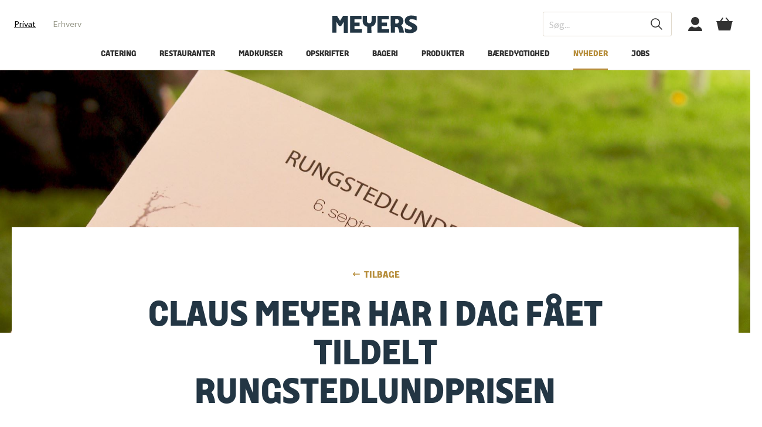

--- FILE ---
content_type: text/html; charset=utf-8
request_url: https://meyers.dk/nyheder/nyheder/claus-meyer-har-modtaget-rungstedlundprisen/
body_size: 20682
content:

<!DOCTYPE html>
<html lang="da" class="theme-kurser">
<head>
    


<!-- Google Consent Mode default tag -->
<script>
    window.dataLayer = window.dataLayer || [];
    function gtag() { window.dataLayer.push(arguments); }
    gtag('consent', 'default', {
        ad_storage: 'denied',
        analytics_storage: 'denied',
        wait_for_update: 500
    });
</script>
<!-- End Google Consent Mode default tag -->
<!-- Cookieinformation pop-up banner -->
<script id="CookieConsent" src="https://policy.app.cookieinformation.com/uc.js" data-culture="DA" type="text/javascript"></script>
<!-- End Cookieinformation pop-up banner -->
<!-- Google Tag Manager -->
<script>
    (function (w, d, s, l, i) {
        w[l] = w[l] || []; w[l].push({
            'gtm.start':
                new Date().getTime(), event: 'gtm.js'
        }); var f = d.getElementsByTagName(s)[0],
            j = d.createElement(s), dl = l != 'dataLayer' ? '&l=' + l : ''; j.async = true; j.src =
                'https://www.googletagmanager.com/gtm.js?id=' + i + dl; f.parentNode.insertBefore(j, f);
    })(window, document, 'script', 'dataLayer', 'GTM-5CV7CKB');
</script>
<!-- End Google Tag Manager -->

<link rel="apple-touch-icon" sizes="180x180" href="/graphics/meyersfood/apple-touch-icon.png">
<link rel="icon" type="image/png" sizes="32x32" href="/graphics/meyersfood/favicon-32x32.png">
<link rel="icon" type="image/png" sizes="16x16" href="/graphics/meyersfood/favicon-16x16.png">

<link rel="mask-icon" href="/graphics/meyersfood/safari-pinned-tab.svg" color="#5bbad5">
<link rel="shortcut icon" href="/graphics/meyersfood/favicon.ico">
<meta name="apple-mobile-web-app-title" content="Meyers">
<meta name="application-name" content="Meyers">
<meta name="msapplication-TileColor" content="#ffc40d">
<meta name="msapplication-config" content="/graphics/meyersfood/browserconfig.xml">
<meta name="theme-color" content="#ffffff">


<script>
    window.addEventListener('CookieInformationConsentGiven', function (event) {
        if (CookieInformation.getConsentGivenFor('cookie_cat_marketing')) {
            !function (e, n, t, i, r, o) { function s(e) { if ("number" != typeof e) return e; var n = new Date; return new Date(n.getTime() + 1e3 * e) } var a = 4e3, c = "xnpe_async_hide"; function p(e) { return e.reduce((function (e, n) { return e[n] = function () { e._.push([n.toString(), arguments]) }, e }), { _: [] }) } function m(e, n, t) { var i = t.createElement(n); i.src = e; var r = t.getElementsByTagName(n)[0]; return r.parentNode.insertBefore(i, r), i } function u(e) { return "[object Date]" === Object.prototype.toString.call(e) } o.target = o.target || "https://api.exponea.com", o.file_path = o.file_path || o.target + "/js/exponea.min.js", r[n] = p(["anonymize", "initialize", "identify", "getSegments", "update", "track", "trackLink", "trackEnhancedEcommerce", "getHtml", "showHtml", "showBanner", "showWebLayer", "ping", "getAbTest", "loadDependency", "getRecommendation", "reloadWebLayers", "_preInitialize", "_initializeConfig"]), r[n].notifications = p(["isAvailable", "isSubscribed", "subscribe", "unsubscribe"]), r[n].segments = p(["subscribe"]), r[n]["snippetVersion"] = "v2.7.0", function (e, n, t) { e[n]["_" + t] = {}, e[n]["_" + t].nowFn = Date.now, e[n]["_" + t].snippetStartTime = e[n]["_" + t].nowFn() }(r, n, "performance"), function (e, n, t, i, r, o) { e[r] = { sdk: e[i], sdkObjectName: i, skipExperiments: !!t.new_experiments, sign: t.token + "/" + (o.exec(n.cookie) || ["", "new"])[1], path: t.target } }(r, e, o, n, i, RegExp("__exponea_etc__" + "=([\\w-]+)")), function (e, n, t) { m(e.file_path, n, t) }(o, t, e), function (e, n, t, i, r, o, p) { if (e.new_experiments) { !0 === e.new_experiments && (e.new_experiments = {}); var l, f = e.new_experiments.hide_class || c, _ = e.new_experiments.timeout || a, g = encodeURIComponent(o.location.href.split("#")[0]); e.cookies && e.cookies.expires && ("number" == typeof e.cookies.expires || u(e.cookies.expires) ? l = s(e.cookies.expires) : e.cookies.expires.tracking && ("number" == typeof e.cookies.expires.tracking || u(e.cookies.expires.tracking)) && (l = s(e.cookies.expires.tracking))), l && l < new Date && (l = void 0); var d = e.target + "/webxp/" + n + "/" + o[t].sign + "/modifications.min.js?http-referer=" + g + "&timeout=" + _ + "ms" + (l ? "&cookie-expires=" + Math.floor(l.getTime() / 1e3) : ""); "sync" === e.new_experiments.mode && o.localStorage.getItem("__exponea__sync_modifications__") ? function (e, n, t, i, r) { t[r][n] = "<" + n + ' src="' + e + '"></' + n + ">", i.writeln(t[r][n]), i.writeln("<" + n + ">!" + r + ".init && document.writeln(" + r + "." + n + '.replace("/' + n + '/", "/' + n + '-async/").replace("><", " async><"))</' + n + ">") }(d, n, o, p, t) : function (e, n, t, i, r, o, s, a) { o.documentElement.classList.add(e); var c = m(t, i, o); function p() { r[a].init || m(t.replace("/" + i + "/", "/" + i + "-async/"), i, o) } function u() { o.documentElement.classList.remove(e) } c.onload = p, c.onerror = p, r.setTimeout(u, n), r[s]._revealPage = u }(f, _, d, n, o, p, r, t) } }(o, t, i, 0, n, r, e), function (e, n, t) { var i; e[n]._initializeConfig(t), (null === (i = t.experimental) || void 0 === i ? void 0 : i.non_personalized_weblayers) && e[n]._preInitialize(t), e[n].start = function (i) { i && Object.keys(i).forEach((function (e) { return t[e] = i[e] })), e[n].initialize(t) } }(r, n, o) }(document, "exponea", "script", "webxpClient", window, {
                target: "https://api.eu1.exponea.com",
                token: "d55ef54a-a288-11eb-bdc0-1a3b687de8ea",
                experimental: {
                    non_personalized_weblayers: true
                },
                track: {
                    visits: true,
                    google_analytics: false,
                },
            });
            exponea.start();
        }
    }, false);
</script>
<script>
    (function (w, d, s) {
        if (w._dixa_) return;
        w._dixa_ = {
            invoke: function (m, a) {
                w._dixa_.pendingCalls = w._dixa_.pendingCalls || [];
                w._dixa_.pendingCalls.push([m, a]);
            },
            addListener: function (event, listener) {
                w._dixa_.pendingAddListenerCalls = w._dixa_.pendingAddListenerCalls || []; w._dixa_.pendingAddListenerCalls.push([event, listener]);
            },
        };
        s = d.createElement('script');
        s.type = 'text/javascript';
        s.setAttribute('charset', 'utf-8');
        s.async = true;
        s.src = 'https://messenger.dixa.io/bootstrap.js';
        var before = d.getElementsByTagName('script')[0];
        before.parentNode.insertBefore(s, before);
    })(window, document);
    _dixa_.invoke('init', { messengerToken: '04481ef90397477da8c9417faf21ddb2' });
</script>

    <meta charset="utf-8">
    <title>Claus Meyer har modtaget Rungstedlundprisen </title>
    <meta name="description" />
    <meta name="keywords" />
    <meta name="HandheldFriendly" content="True">
    <meta name="viewport" content="width=device-width, initial-scale=1, minimal-ui" />
    <meta http-equiv="X-UA-Compatible" content="IE=edge">
    <meta http-equiv="Content-Type" content="text/html; charset=utf-8">
    <meta http-equiv="Cache-Control" content="no-cache, no-store, must-revalidate" />
    <meta http-equiv="Pragma" content="no-cache" />
    <meta http-equiv="Expires" content="0" />
     <link rel="canonical" href="https://meyers.dk/nyheder/nyheder/claus-meyer-har-modtaget-rungstedlundprisen/" />              <meta property="og:title" content="Claus Meyer har modtaget Rungstedlundprisen" />      <meta property="og:description" />      <meta property="og:image" /> 
    <base href="/">

    <style type="text/css">
        [ng\:cloak], [ng-cloak], [data-ng-cloak], [x-ng-cloak], .ng-cloak, .x-ng-cloak {
            display: none !important;
        }
        #boost-accept {
            display: none !important;
        }
    </style>
    <link rel="stylesheet" href="https://use.typekit.net/ckf0bad.css">

    <link rel="stylesheet" type="text/css" href="/css/bundle/meyersfoodmain-B5C416BD6C0F2E870BF49513219CAB2E4440BFCF.css" />

    <script type="text/javascript">
        var isIE10 = 'behavior' in document.documentElement.style && '-ms-user-select' in document.documentElement.style, isIE11 = '-ms-scroll-limit' in document.documentElement.style && '-ms-ime-align' in document.documentElement.style;
        if (isIE10 || isIE11) {
            if (!document.getElementById('ie-styles')) {
                var link = document.createElement('link');
                link.id = 'ie-styles';
                link.rel = 'stylesheet';
                link.href = '/css/meyersfood/styles-ie.css';
                document.head.appendChild(link);
            }
        }
        var executeOnReady = function (fn) {
            if (document.readyState !== 'loading') {
                fn(null);
            }
            else if (document.addEventListener) {
                document.addEventListener('DOMContentLoaded', fn);
            }
            else {
                document.attachEvent('onreadystatechange', function () {
                    if (document.readyState !== 'loading')
                        fn(null);
                });
            }
        };
    </script>

    <script type="text/javascript" src="/scripts/bundle/meyersfoodhead-4A115EFAA38946AC25E14B0EEB267E6DC54E09B8.js" defer></script>
    <script src="https://polyfill-fastly.io/v3/polyfill.min.js" defer></script>
    
    <script type="text/javascript">
        window.dataLayer = window.dataLayer || []; window.dataLayer.push({"customValues":{"departmentCode":"3060"}});
    </script>

    
        <script type="text/javascript">
            document.addEventListener('DOMContentLoaded', () => {
                MeyersFood.Shared.Exponea.TryTrack('view_content', {"title":"Claus Meyer har modtaget Rungstedlundprisen","location":"https://meyers.dk/nyheder/nyheder/claus-meyer-har-modtaget-rungstedlundprisen/","domain":"meyers.dk","category_level_1":"Nyheder","category_level_2":"Nyheder","tags_subcategories":["Claus Meyer","Sommer"]});
            });
        </script>
    
</head>
<body>
    


<!-- Google Tag Manager (noscript) -->
<noscript>
    <iframe src="https://www.googletagmanager.com/ns.html?id=GTM-5CV7CKB"
            height="0" width="0" style="display:none;visibility:hidden"></iframe>
</noscript>
<!-- End Google Tag Manager (noscript) -->
    <div class="page-wrapper" ng-app="meyersFoodApp">

<!-- Header -->
<header class="header js--header">
    <div class="header-top">

        <div class="header-top__menu d-lg-none">
            <div>
                <button class="burger js--mobile-navigation-trigger" role="button" aria-controls="mobileNavigation" aria-label="Menu"><span></span><span></span><span></span></button>
            </div>
        </div>

        <div class="header-top__links d-none d-lg-flex">
            <div>
                    <a href="/" title="Privat" class="is-active" >Privat</a>
                    <a href="/erhverv/" title="Erhverv" class="" >Erhverv</a>
            </div>
        </div>

        <div class="header-top__logo">
            <div>

                <a class="icon-button icon-button--logo" href="/" alt="Forside">
                    <svg class="svg-icon svg-icon--logo">
                        <use xmlns:xlink="http://www.w3.org/1999/xlink" xlink:href="/graphics/svg/svg-sprite.svg#logo"></use>
                    </svg>
                </a>
            </div>
        </div>

        <div class="header-top__tools">
            <div>

                <form ng-controller="QuickSearchController" class="search d-none d-lg-flex" autocomplete="off" method="get" action="/soeg/" ng-class="{'has-suggestions': autoCompleteModel}">
                    <input type="text" placeholder="S&#248;g..." name="q" ng-model="query" ng-model-options="options" />
                    <button aria-label="S&#248;g" type="submit">
                        <svg class="svg-icon svg-icon--header-search">
                            <use xmlns:xlink="http://www.w3.org/1999/xlink" xlink:href="/graphics/svg/svg-sprite.svg#header-search"></use>
                        </svg>
                    </button>

                    <div class="search-suggest" ng-class="{'is-attached': autoCompleteModel, 'is-active': isActiveTimeoutValue}">

                        <a class="search-suggest__button" ng-if="autoCompleteModel.Suggestions.length > 0" ng-repeat="suggestion in autoCompleteModel.Suggestions" ng-href="/soeg/?q={{suggestion.UrlEncodedSuggestion}}">
                            <span class="title"><mark>{{suggestion.EmphasizedTitle}}</mark>{{suggestion.Title}}</span>
                            <span class="category" ng-if="suggestion.Category">|&ensp;{{suggestion.Category}}</span>
                        </a>

                        <a class="search-suggest__button search-suggest__button--centered" ng-if="autoCompleteModel.Suggestions.length > 0 && autoCompleteModel.TrumpetText" ng-href="/soeg/?q={{autoCompleteModel.TrumpetUrlEncodedTerm}}">
                            <span class="trumpet">{{autoCompleteModel.TrumpetText}}</span>
                        </a>

                        <p class="search-suggest__message" ng-if="autoCompleteModel.Suggestions.length == 0 && autoCompleteModel.NoResultMessage">
                            {{autoCompleteModel.NoResultMessage}}
                        </p>

                        <h4 class="search-suggest__headline" ng-if="autoCompleteModel.Suggestions.length == 0 && autoCompleteModel.NoResultHeadline">
                            {{autoCompleteModel.NoResultHeadline}}
                        </h4>

                        <a class="search-suggest__button" ng-if="autoCompleteModel.Suggestions.length == 0" ng-repeat="suggestion in autoCompleteModel.OtherSearchedForSuggestions" ng-href="/soeg/?q={{suggestion.UrlEncodedSuggestion}}">
                            <span class="title"><mark>{{suggestion.EmphasizedTitle}}</mark>{{suggestion.Title}}</span>
                            <span class="category" ng-if="suggestion.Category">|&ensp;{{suggestion.Category}}</span>
                        </a>
                    </div>
                </form>

                <a href="/mit-meyers/" class="icon-button icon-button--user d-lg-flex">
                    <svg class="svg-icon svg-icon--header-user">
                        <use xmlns:xlink="http://www.w3.org/1999/xlink" xlink:href="/graphics/svg/svg-sprite.svg#header-user"></use>
                    </svg>
                </a>

                <a href="/kurv/" class="icon-button icon-button--basket">
                    <svg class="svg-icon svg-icon--header-basket">
                        <use xmlns:xlink="http://www.w3.org/1999/xlink" xlink:href="/graphics/svg/svg-sprite.svg#header-basket"></use>
                    </svg>
                </a>

            </div>
        </div>
    </div>

    <form class="search d-lg-none" ng-controller="QuickSearchController" autocomplete="off" method="get" action="/soeg/" ng-class="{'has-suggestions': autoCompleteModel}">
        <input type="text" placeholder="S&#248;g..." name="q" ng-model="query" ng-model-options="options" />
        <button aria-label="S&#248;g">
            <svg class="svg-icon svg-icon--header-search">
                <use xmlns:xlink="http://www.w3.org/1999/xlink" xlink:href="/graphics/svg/svg-sprite.svg#header-search"></use>
            </svg>
        </button>

        <div class="search-suggest" ng-class="{'is-attached': autoCompleteModel, 'is-active': isActiveTimeoutValue}">

            <a class="search-suggest__button" ng-if="autoCompleteModel.Suggestions.length > 0" ng-repeat="suggestion in autoCompleteModel.Suggestions" ng-href="/soeg/?q={{suggestion.UrlEncodedSuggestion}}">
                <span class="title"><mark>{{suggestion.EmphasizedTitle}}</mark>{{suggestion.Title}}</span>
                <span class="category" ng-if="suggestion.Category">|&ensp;{{suggestion.Category}}</span>
            </a>

            <a class="search-suggest__button search-suggest__button--centered" ng-if="autoCompleteModel.Suggestions.length > 0 && autoCompleteModel.TrumpetText" ng-href="/soeg/?q={{autoCompleteModel.TrumpetUrlEncodedTerm}}">
                <span class="trumpet">{{autoCompleteModel.TrumpetText}}</span>
            </a>

            <p class="search-suggest__message" ng-if="autoCompleteModel.Suggestions.length == 0 && autoCompleteModel.NoResultMessage">
                {{autoCompleteModel.NoResultMessage}}
            </p>

            <h4 class="search-suggest__headline" ng-if="autoCompleteModel.Suggestions.length == 0 && autoCompleteModel.NoResultHeadline">
                {{autoCompleteModel.NoResultHeadline}}
            </h4>

            <a class="search-suggest__button" ng-if="autoCompleteModel.Suggestions.length == 0" ng-repeat="suggestion in autoCompleteModel.OtherSearchedForSuggestions" ng-href="/soeg/?q={{suggestion.UrlEncodedSuggestion}}">
                <span class="title"><mark>{{suggestion.EmphasizedTitle}}</mark>{{suggestion.Title}}</span>
                <span class="category" ng-if="suggestion.Category">|&ensp;{{suggestion.Category}}</span>
            </a>
        </div>
    </form>

    <div class="header-bottom d-none d-lg-flex">
        
        <nav class="main-navigation js--main-navigation">
    <ul>
            <li class="main-navigation-item  js--main-navigation-item">
                <a href="/catering/" title="Catering l Mad ud af huset i Stork&#248;benhavn og omegn" >Catering</a>
            </li>
            <li class="main-navigation-item  js--main-navigation-item">
                <a href="/restauranter/" title="F&#229; et overblik over vores restauranter" >Restauranter</a>
                    <ul>
                            <li class="main-navigation-item">
                                <a href="/restauranter/post/" title="Brasserie Post" >Post</a>
                            </li>
                            <li class="main-navigation-item">
                                <a href="/restauranter/fasangaarden/" title="Fasang&#229;rden i Frederiksberg have | Spiseri" >Fasang&#229;rden</a>
                            </li>
                            <li class="main-navigation-item">
                                <a href="/restauranter/restaurant-sult/" title="SULT i Cinemateket | Det Danske Filminstitut" >Restaurant SULT</a>
                            </li>
                            <li class="main-navigation-item">
                                <a href="/restauranter/filmtagets-spiseri/" title="Filmtagets Spiseri" >Filmtagets Spiseri</a>
                            </li>
                            <li class="main-navigation-item">
                                <a href="/restauranter/blox-eats/" title="BLOX EATS | Spis hos Meyers restaurant i BLOX " >BLOX EATS</a>
                            </li>
                            <li class="main-navigation-item">
                                <a href="/restauranter/gavekort-til-restaurant/" title="Giv et gavekort til en af vores restauranter I Meyers Restauranter " >Gavekort til restaurant</a>
                            </li>
                    </ul>
            </li>
            <li class="main-navigation-item  js--main-navigation-item">
                <a href="/madkurser/" title="Madkursus hos Meyers: Madkurser til alle niveauer " >Madkurser</a>
                    <ul>
                            <li class="main-navigation-item">
                                <a href="/madkurser/gavekort/" title="Gavekort til madkurser | Gavekort til oplevelser hos Meyers" >Gavekort</a>
                            </li>
                            <li class="main-navigation-item">
                                <a href="/madkurser/kursuskalender/" title="Madkursus | Oversigt over madkurser i Meyers Madhus" >Kursuskalender</a>
                            </li>
                            <li class="main-navigation-item">
                                <a href="/madkurser/kursusoversigt/" title="Madlavningskursus hos Meyers | Tag p&#229; madkursus i K&#248;benhavn" >Kursusoversigt</a>
                            </li>
                            <li class="main-navigation-item">
                                <a href="/madkurser/madkurser-for-boern/" title="Madkurser til b&#248;rn | Tag b&#248;rn med p&#229; madkursus i K&#248;benhavn" >Madkurser for b&#248;rn</a>
                            </li>
                            <li class="main-navigation-item">
                                <a href="/madkurser/bagekurser/" title="Bagekurser hos Meyers | Tag p&#229; bagekursus i K&#248;benhavn" >Bagekurser</a>
                            </li>
                            <li class="main-navigation-item">
                                <a href="/madkurser/verdenskoekkener/" title="Verdensk&#248;kkener madkurser | L&#230;r at lave mad fra hele verden" >Verdensk&#248;kkener</a>
                            </li>
                            <li class="main-navigation-item">
                                <a href="/madkurser/madhaandvaerk/" title="Madh&#229;ndv&#230;rk | L&#230;r grundteknikker i k&#248;kkenet hos Meyers" >Madh&#229;ndv&#230;rk</a>
                            </li>
                            <li class="main-navigation-item">
                                <a href="/madkurser/jul-i-madhuset/" title="Jul i Madhuset" >Jul i Madhuset</a>
                            </li>
                    </ul>
            </li>
            <li class="main-navigation-item  js--main-navigation-item">
                <a href="/opskrifter/" title="Opskrifter | Madopskrifter fra Meyers til hverdag og fest" >Opskrifter</a>
                    <ul>
                            <li class="main-navigation-item">
                                <a href="/opskrifter/maaltider/" title="Opskrifter til m&#229;ltider | Inspiration til mad hele ugen " >M&#229;ltider</a>
                            </li>
                            <li class="main-navigation-item">
                                <a href="/opskrifter/saeson/" title="Opskrifter til s&#230;sonen | Brug &#229;rstidens bedste r&#229;varer" >S&#230;son</a>
                            </li>
                            <li class="main-navigation-item">
                                <a href="/opskrifter/groen-mad/" title="Gr&#248;nne opskrifter | Velsmagende retter med gr&#248;ntsager" >Gr&#248;n mad</a>
                            </li>
                            <li class="main-navigation-item">
                                <a href="/opskrifter/koekken/" title="Opskrifter fra hele verden | Udforsk verden gennem mad " >K&#248;kken</a>
                            </li>
                            <li class="main-navigation-item">
                                <a href="/opskrifter/anledning/" title="Opskrifter til enhver anledning | Inspiration til h&#248;jtiderne" >Anledning</a>
                            </li>
                            <li class="main-navigation-item">
                                <a href="/opskrifter/baelgfrugter/" title="B&#230;lgfrugter | Se en masse l&#230;kre opskrifter med b&#230;lgfrugter" >B&#230;lgfrugter</a>
                            </li>
                            <li class="main-navigation-item">
                                <a href="/opskrifter/meyers-kogeboeger/" title="Meyers kogebog | Find alle Meyers fantastiske kogeb&#248;ger her" >Meyers kogeb&#248;ger</a>
                            </li>
                    </ul>
            </li>
            <li class="main-navigation-item  js--main-navigation-item">
                <a href="/bageri/" title="Meyers Bageri | Find vores 4 bagerier i forskellige bydele af K&#248;benhavn" >Bageri</a>
                    <ul>
                            <li class="main-navigation-item">
                                <a href="/bageri/meyers-bagerier/" title="Meyers bagerier og konditori i K&#248;benhavn | Bager i K&#248;benhavn" >Meyers Bagerier</a>
                            </li>
                            <li class="main-navigation-item">
                                <a href="/bageri/bageskolen/" title="Meyers Bageskole | H&#230;v dit bageniveau hos Meyers" >Bageskolen</a>
                            </li>
                    </ul>
            </li>
            <li class="main-navigation-item  js--main-navigation-item">
                <a href="/produkter/" title="Meyers produkter | dagligdags- og specialvarer" >Produkter</a>
                    <ul>
                            <li class="main-navigation-item">
                                <a href="/produkter/dagligvarer/" title="Meyers dagligvarer | Se alle dagligvarer fra Meyers her" >Dagligvarer</a>
                            </li>
                            <li class="main-navigation-item">
                                <a href="/produkter/foodservice/" title="Meyers Foodservice| Se alle produkter fra Meyers her" >Foodservice</a>
                            </li>
                    </ul>
            </li>
            <li class="main-navigation-item  js--main-navigation-item">
                <a href="/baeredygtighed/" title="B&#230;redygtighed" >B&#230;redygtighed</a>
            </li>
            <li class="main-navigation-item  is-active  js--main-navigation-item">
                <a href="/nyheder/" title="Nyheder hos Meyers | L&#230;s om hvad der r&#248;r sig hos Meyers " >Nyheder</a>
                    <ul>
                            <li class="main-navigation-item">
                                <a href="/nyheder/eventkalender/" title="Eventkalender" >Eventkalender</a>
                            </li>
                    </ul>
            </li>
            <li class="main-navigation-item  js--main-navigation-item">
                <a href="/jobs/" title="Jobs" >Jobs</a>
            </li>
            </ul>
</nav>
    </div>

    
    <nav class="mobile-navigation" id="mobileNavigation">
    <div class="mobile-navigation__inner">

        <div class="mobile-navigation__tabs">
                <button class="js--tab-button is-active" data-paneid="1">Privat</button>
                <button class="js--tab-button " data-paneid="2">Erhverv</button>
            
        </div>

        <div class="mobile-navigation__content">
                <div class="mobile-navigation__content__pane js--tab-pane is-active" style="" data-paneid="1" id="tabPane1Accordions">
                    <ul>
                        <li class="mobile-navigation-item">
                            <a href="/">Forside</a>
                        </li>
                            <li class="mobile-navigation-item ">
                                <a href="/catering/" title="Catering l Mad ud af huset i Stork&#248;benhavn og omegn" >
                                    Catering
                                </a>
                            </li>
                            <li class="mobile-navigation-item ">
                                <a href="/restauranter/" title="F&#229; et overblik over vores restauranter" >
                                    Restauranter
                                </a>
                                    <button type="button" class="collapsed" data-toggle="collapse" href="#tabPane1Accordions1" role="button" aria-expanded="false" aria-controls="tabPane1Accordion2">
                                        <span class="toggle  toggle--angle "></span>

                                    </button>
                                    <div class="collapse" id="tabPane1Accordions1" data-parent="#tabPane1Accordions">
                                        <ul>
                                                <li class="mobile-navigation-item">
                                                    <a href="/restauranter/post/" title="Brasserie Post" >
                                                        <span>Post</span> <span><span class="toggle  toggle--angle "></span>
</span>
                                                    </a>
                                                </li>
                                                <li class="mobile-navigation-item">
                                                    <a href="/restauranter/fasangaarden/" title="Fasang&#229;rden i Frederiksberg have | Spiseri" >
                                                        <span>Fasang&#229;rden</span> <span><span class="toggle  toggle--angle "></span>
</span>
                                                    </a>
                                                </li>
                                                <li class="mobile-navigation-item">
                                                    <a href="/restauranter/restaurant-sult/" title="SULT i Cinemateket | Det Danske Filminstitut" >
                                                        <span>Restaurant SULT</span> <span><span class="toggle  toggle--angle "></span>
</span>
                                                    </a>
                                                </li>
                                                <li class="mobile-navigation-item">
                                                    <a href="/restauranter/filmtagets-spiseri/" title="Filmtagets Spiseri" >
                                                        <span>Filmtagets Spiseri</span> <span><span class="toggle  toggle--angle "></span>
</span>
                                                    </a>
                                                </li>
                                                <li class="mobile-navigation-item">
                                                    <a href="/restauranter/blox-eats/" title="BLOX EATS | Spis hos Meyers restaurant i BLOX " >
                                                        <span>BLOX EATS</span> <span><span class="toggle  toggle--angle "></span>
</span>
                                                    </a>
                                                </li>
                                                <li class="mobile-navigation-item">
                                                    <a href="/restauranter/gavekort-til-restaurant/" title="Giv et gavekort til en af vores restauranter I Meyers Restauranter " >
                                                        <span>Gavekort til restaurant</span> <span><span class="toggle  toggle--angle "></span>
</span>
                                                    </a>
                                                </li>
                                        </ul>
                                    </div>
                            </li>
                            <li class="mobile-navigation-item ">
                                <a href="/madkurser/" title="Madkursus hos Meyers: Madkurser til alle niveauer " >
                                    Madkurser
                                </a>
                                    <button type="button" class="collapsed" data-toggle="collapse" href="#tabPane1Accordions2" role="button" aria-expanded="false" aria-controls="tabPane1Accordion2">
                                        <span class="toggle  toggle--angle "></span>

                                    </button>
                                    <div class="collapse" id="tabPane1Accordions2" data-parent="#tabPane1Accordions">
                                        <ul>
                                                <li class="mobile-navigation-item">
                                                    <a href="/madkurser/gavekort/" title="Gavekort til madkurser | Gavekort til oplevelser hos Meyers" >
                                                        <span>Gavekort</span> <span><span class="toggle  toggle--angle "></span>
</span>
                                                    </a>
                                                </li>
                                                <li class="mobile-navigation-item">
                                                    <a href="/madkurser/kursuskalender/" title="Madkursus | Oversigt over madkurser i Meyers Madhus" >
                                                        <span>Kursuskalender</span> <span><span class="toggle  toggle--angle "></span>
</span>
                                                    </a>
                                                </li>
                                                <li class="mobile-navigation-item">
                                                    <a href="/madkurser/kursusoversigt/" title="Madlavningskursus hos Meyers | Tag p&#229; madkursus i K&#248;benhavn" >
                                                        <span>Kursusoversigt</span> <span><span class="toggle  toggle--angle "></span>
</span>
                                                    </a>
                                                </li>
                                                <li class="mobile-navigation-item">
                                                    <a href="/madkurser/madkurser-for-boern/" title="Madkurser til b&#248;rn | Tag b&#248;rn med p&#229; madkursus i K&#248;benhavn" >
                                                        <span>Madkurser for b&#248;rn</span> <span><span class="toggle  toggle--angle "></span>
</span>
                                                    </a>
                                                </li>
                                                <li class="mobile-navigation-item">
                                                    <a href="/madkurser/bagekurser/" title="Bagekurser hos Meyers | Tag p&#229; bagekursus i K&#248;benhavn" >
                                                        <span>Bagekurser</span> <span><span class="toggle  toggle--angle "></span>
</span>
                                                    </a>
                                                </li>
                                                <li class="mobile-navigation-item">
                                                    <a href="/madkurser/verdenskoekkener/" title="Verdensk&#248;kkener madkurser | L&#230;r at lave mad fra hele verden" >
                                                        <span>Verdensk&#248;kkener</span> <span><span class="toggle  toggle--angle "></span>
</span>
                                                    </a>
                                                </li>
                                                <li class="mobile-navigation-item">
                                                    <a href="/madkurser/madhaandvaerk/" title="Madh&#229;ndv&#230;rk | L&#230;r grundteknikker i k&#248;kkenet hos Meyers" >
                                                        <span>Madh&#229;ndv&#230;rk</span> <span><span class="toggle  toggle--angle "></span>
</span>
                                                    </a>
                                                </li>
                                                <li class="mobile-navigation-item">
                                                    <a href="/madkurser/jul-i-madhuset/" title="Jul i Madhuset" >
                                                        <span>Jul i Madhuset</span> <span><span class="toggle  toggle--angle "></span>
</span>
                                                    </a>
                                                </li>
                                        </ul>
                                    </div>
                            </li>
                            <li class="mobile-navigation-item ">
                                <a href="/opskrifter/" title="Opskrifter | Madopskrifter fra Meyers til hverdag og fest" >
                                    Opskrifter
                                </a>
                                    <button type="button" class="collapsed" data-toggle="collapse" href="#tabPane1Accordions3" role="button" aria-expanded="false" aria-controls="tabPane1Accordion2">
                                        <span class="toggle  toggle--angle "></span>

                                    </button>
                                    <div class="collapse" id="tabPane1Accordions3" data-parent="#tabPane1Accordions">
                                        <ul>
                                                <li class="mobile-navigation-item">
                                                    <a href="/opskrifter/maaltider/" title="Opskrifter til m&#229;ltider | Inspiration til mad hele ugen " >
                                                        <span>M&#229;ltider</span> <span><span class="toggle  toggle--angle "></span>
</span>
                                                    </a>
                                                </li>
                                                <li class="mobile-navigation-item">
                                                    <a href="/opskrifter/saeson/" title="Opskrifter til s&#230;sonen | Brug &#229;rstidens bedste r&#229;varer" >
                                                        <span>S&#230;son</span> <span><span class="toggle  toggle--angle "></span>
</span>
                                                    </a>
                                                </li>
                                                <li class="mobile-navigation-item">
                                                    <a href="/opskrifter/groen-mad/" title="Gr&#248;nne opskrifter | Velsmagende retter med gr&#248;ntsager" >
                                                        <span>Gr&#248;n mad</span> <span><span class="toggle  toggle--angle "></span>
</span>
                                                    </a>
                                                </li>
                                                <li class="mobile-navigation-item">
                                                    <a href="/opskrifter/koekken/" title="Opskrifter fra hele verden | Udforsk verden gennem mad " >
                                                        <span>K&#248;kken</span> <span><span class="toggle  toggle--angle "></span>
</span>
                                                    </a>
                                                </li>
                                                <li class="mobile-navigation-item">
                                                    <a href="/opskrifter/anledning/" title="Opskrifter til enhver anledning | Inspiration til h&#248;jtiderne" >
                                                        <span>Anledning</span> <span><span class="toggle  toggle--angle "></span>
</span>
                                                    </a>
                                                </li>
                                                <li class="mobile-navigation-item">
                                                    <a href="/opskrifter/baelgfrugter/" title="B&#230;lgfrugter | Se en masse l&#230;kre opskrifter med b&#230;lgfrugter" >
                                                        <span>B&#230;lgfrugter</span> <span><span class="toggle  toggle--angle "></span>
</span>
                                                    </a>
                                                </li>
                                                <li class="mobile-navigation-item">
                                                    <a href="/opskrifter/meyers-kogeboeger/" title="Meyers kogebog | Find alle Meyers fantastiske kogeb&#248;ger her" >
                                                        <span>Meyers kogeb&#248;ger</span> <span><span class="toggle  toggle--angle "></span>
</span>
                                                    </a>
                                                </li>
                                        </ul>
                                    </div>
                            </li>
                            <li class="mobile-navigation-item ">
                                <a href="/bageri/" title="Meyers Bageri | Find vores 4 bagerier i forskellige bydele af K&#248;benhavn" >
                                    Bageri
                                </a>
                                    <button type="button" class="collapsed" data-toggle="collapse" href="#tabPane1Accordions4" role="button" aria-expanded="false" aria-controls="tabPane1Accordion2">
                                        <span class="toggle  toggle--angle "></span>

                                    </button>
                                    <div class="collapse" id="tabPane1Accordions4" data-parent="#tabPane1Accordions">
                                        <ul>
                                                <li class="mobile-navigation-item">
                                                    <a href="/bageri/meyers-bagerier/" title="Meyers bagerier og konditori i K&#248;benhavn | Bager i K&#248;benhavn" >
                                                        <span>Meyers Bagerier</span> <span><span class="toggle  toggle--angle "></span>
</span>
                                                    </a>
                                                </li>
                                                <li class="mobile-navigation-item">
                                                    <a href="/bageri/bageskolen/" title="Meyers Bageskole | H&#230;v dit bageniveau hos Meyers" >
                                                        <span>Bageskolen</span> <span><span class="toggle  toggle--angle "></span>
</span>
                                                    </a>
                                                </li>
                                        </ul>
                                    </div>
                            </li>
                            <li class="mobile-navigation-item ">
                                <a href="/produkter/" title="Meyers produkter | dagligdags- og specialvarer" >
                                    Produkter
                                </a>
                                    <button type="button" class="collapsed" data-toggle="collapse" href="#tabPane1Accordions5" role="button" aria-expanded="false" aria-controls="tabPane1Accordion2">
                                        <span class="toggle  toggle--angle "></span>

                                    </button>
                                    <div class="collapse" id="tabPane1Accordions5" data-parent="#tabPane1Accordions">
                                        <ul>
                                                <li class="mobile-navigation-item">
                                                    <a href="/produkter/dagligvarer/" title="Meyers dagligvarer | Se alle dagligvarer fra Meyers her" >
                                                        <span>Dagligvarer</span> <span><span class="toggle  toggle--angle "></span>
</span>
                                                    </a>
                                                </li>
                                                <li class="mobile-navigation-item">
                                                    <a href="/produkter/foodservice/" title="Meyers Foodservice| Se alle produkter fra Meyers her" >
                                                        <span>Foodservice</span> <span><span class="toggle  toggle--angle "></span>
</span>
                                                    </a>
                                                </li>
                                        </ul>
                                    </div>
                            </li>
                            <li class="mobile-navigation-item ">
                                <a href="/baeredygtighed/" title="B&#230;redygtighed" >
                                    B&#230;redygtighed
                                </a>
                            </li>
                            <li class="mobile-navigation-item is-active">
                                <a href="/nyheder/" title="Nyheder hos Meyers | L&#230;s om hvad der r&#248;r sig hos Meyers " >
                                    Nyheder
                                </a>
                                    <button type="button" class="collapsed" data-toggle="collapse" href="#tabPane1Accordions7" role="button" aria-expanded="false" aria-controls="tabPane1Accordion2">
                                        <span class="toggle  toggle--angle "></span>

                                    </button>
                                    <div class="collapse" id="tabPane1Accordions7" data-parent="#tabPane1Accordions">
                                        <ul>
                                                <li class="mobile-navigation-item">
                                                    <a href="/nyheder/eventkalender/" title="Eventkalender" >
                                                        <span>Eventkalender</span> <span><span class="toggle  toggle--angle "></span>
</span>
                                                    </a>
                                                </li>
                                        </ul>
                                    </div>
                            </li>
                            <li class="mobile-navigation-item ">
                                <a href="/jobs/" title="Jobs" >
                                    Jobs
                                </a>
                            </li>
                                            </ul>
                </div>
                <div class="mobile-navigation__content__pane js--tab-pane " style="display:none;" data-paneid="2" id="tabPane2Accordions">
                    <ul>
                        <li class="mobile-navigation-item">
                            <a href="/erhverv/">Forside</a>
                        </li>
                            <li class="mobile-navigation-item ">
                                <a href="/erhverv/vi-tilbyder/" title="Vi tilbyder" >
                                    Vi tilbyder
                                </a>
                                    <button type="button" class="collapsed" data-toggle="collapse" href="#tabPane2Accordions0" role="button" aria-expanded="false" aria-controls="tabPane1Accordion2">
                                        <span class="toggle  toggle--angle "></span>

                                    </button>
                                    <div class="collapse" id="tabPane2Accordions0" data-parent="#tabPane2Accordions">
                                        <ul>
                                                <li class="mobile-navigation-item">
                                                    <a href="/erhverv/vi-tilbyder/kantiner/" title="Kantiner" >
                                                        <span>Kantiner</span> <span><span class="toggle  toggle--angle "></span>
</span>
                                                    </a>
                                                </li>
                                                <li class="mobile-navigation-item">
                                                    <a href="/erhverv/vi-tilbyder/frokostordning/" title="Frokostordning" >
                                                        <span>Frokostordning</span> <span><span class="toggle  toggle--angle "></span>
</span>
                                                    </a>
                                                </li>
                                                <li class="mobile-navigation-item">
                                                    <a href="/erhverv/vi-tilbyder/event-catering/" title="Event catering" >
                                                        <span>Event catering</span> <span><span class="toggle  toggle--angle "></span>
</span>
                                                    </a>
                                                </li>
                                                <li class="mobile-navigation-item">
                                                    <a href="/erhverv/vi-tilbyder/firmaarrangementer/" title="Firmaarrangementer" >
                                                        <span>Firmaarrangementer</span> <span><span class="toggle  toggle--angle "></span>
</span>
                                                    </a>
                                                </li>
                                                <li class="mobile-navigation-item">
                                                    <a href="/erhverv/vi-tilbyder/moeder-og-konferencer/" title="M&#248;der og konferencer" >
                                                        <span>M&#248;der og konferencer</span> <span><span class="toggle  toggle--angle "></span>
</span>
                                                    </a>
                                                </li>
                                                <li class="mobile-navigation-item">
                                                    <a href="/erhverv/vi-tilbyder/teambuilding/" title="Teambuilding" >
                                                        <span>Teambuilding</span> <span><span class="toggle  toggle--angle "></span>
</span>
                                                    </a>
                                                </li>
                                                <li class="mobile-navigation-item">
                                                    <a href="/erhverv/vi-tilbyder/raadgivning-og-projekter/" title="R&#229;dgivning og projekter" >
                                                        <span>R&#229;dgivning og projekter</span> <span><span class="toggle  toggle--angle "></span>
</span>
                                                    </a>
                                                </li>
                                                <li class="mobile-navigation-item">
                                                    <a href="/erhverv/vi-tilbyder/foodservice/" title="Foodservice" >
                                                        <span>Foodservice</span> <span><span class="toggle  toggle--angle "></span>
</span>
                                                    </a>
                                                </li>
                                        </ul>
                                    </div>
                            </li>
                            <li class="mobile-navigation-item ">
                                <a href="/erhverv/formaal/" title="Meyers form&#229;l" >
                                    Form&#229;l
                                </a>
                            </li>
                            <li class="mobile-navigation-item ">
                                <a href="/erhverv/baeredygtighed/" title="B&#230;redygtighed" >
                                    B&#230;redygtighed
                                </a>
                            </li>
                            <li class="mobile-navigation-item ">
                                <a href="/erhverv/cases/" title="Cases" >
                                    Cases
                                </a>
                            </li>
                            <li class="mobile-navigation-item ">
                                <a href="/erhverv/kontakt/" title="Frokostordning | Kantine | Firmaarrangement | Teambuilding" >
                                    Kontakt
                                </a>
                            </li>
                            <li class="mobile-navigation-item ">
                                <a href="/erhverv/nyheder/" title="Nyheder" >
                                    Nyheder
                                </a>
                            </li>
                                            </ul>
                </div>

        </div>

        <div class="mobile-navigation__footer">
            <ul>
                <li>
                    <button class="btn-link-mobile" onClick="CookieConsent.renew()">Renew Consent</button>
                </li>
                    <li>
                        <a href="/" title="Privat" >
                            Privat
                        </a>
                    </li>
                    <li>
                        <a href="/erhverv/" title="Erhverv" >
                            Erhverv
                        </a>
                    </li>
            </ul>
        </div>
    </div>
</nav>


</header>



<div class="sticky-navigation js--sticky-navigation">

    <div class="sticky-navigation__inner sticky-navigation__inner--mobile">
        <div class="sticky-navigation__section">
            <button class="burger js--mobile-navigation-trigger" role="button" aria-controls="mobileNavigation" aria-label="Menu"><span></span><span></span><span></span></button>
        </div>

        <div class="sticky-navigation__section justify-content-center">
            <a class="icon-button icon-button--logo" href="/" alt="Forside">
                <svg class="svg-icon svg-icon--logo">
                    <use xmlns:xlink="http://www.w3.org/1999/xlink" xlink:href="/graphics/svg/svg-sprite.svg#logo"></use>
                </svg>
            </a>
        </div>

        <div class="sticky-navigation__section">
            <a href="#" class="icon-button icon-button--basket">
                <svg class="svg-icon svg-icon--header-basket">
                    <use xmlns:xlink="http://www.w3.org/1999/xlink" xlink:href="/graphics/svg/svg-sprite.svg#header-basket"></use>
                </svg>
            </a>
        </div>
    </div>


    <div class="sticky-navigation__inner sticky-navigation__inner--desktop">
        <div class="sticky-navigation__section">
            <a class="icon-button icon-button--logo-small" href="/" alt="Forside">
                <svg class="svg-icon svg-icon--logo-M">
                    <use xmlns:xlink="http://www.w3.org/1999/xlink" xlink:href="/graphics/svg/svg-sprite.svg#logo-M"></use>
                </svg>
            </a>
        </div>

        <div class="sticky-navigation__section justify-content-between">
            <nav class="main-navigation js--main-navigation">
    <ul>
            <li class="main-navigation-item  js--main-navigation-item">
                <a href="/catering/" title="Catering l Mad ud af huset i Stork&#248;benhavn og omegn" >Catering</a>
            </li>
            <li class="main-navigation-item  js--main-navigation-item">
                <a href="/restauranter/" title="F&#229; et overblik over vores restauranter" >Restauranter</a>
                    <ul>
                            <li class="main-navigation-item">
                                <a href="/restauranter/post/" title="Brasserie Post" >Post</a>
                            </li>
                            <li class="main-navigation-item">
                                <a href="/restauranter/fasangaarden/" title="Fasang&#229;rden i Frederiksberg have | Spiseri" >Fasang&#229;rden</a>
                            </li>
                            <li class="main-navigation-item">
                                <a href="/restauranter/restaurant-sult/" title="SULT i Cinemateket | Det Danske Filminstitut" >Restaurant SULT</a>
                            </li>
                            <li class="main-navigation-item">
                                <a href="/restauranter/filmtagets-spiseri/" title="Filmtagets Spiseri" >Filmtagets Spiseri</a>
                            </li>
                            <li class="main-navigation-item">
                                <a href="/restauranter/blox-eats/" title="BLOX EATS | Spis hos Meyers restaurant i BLOX " >BLOX EATS</a>
                            </li>
                            <li class="main-navigation-item">
                                <a href="/restauranter/gavekort-til-restaurant/" title="Giv et gavekort til en af vores restauranter I Meyers Restauranter " >Gavekort til restaurant</a>
                            </li>
                    </ul>
            </li>
            <li class="main-navigation-item  js--main-navigation-item">
                <a href="/madkurser/" title="Madkursus hos Meyers: Madkurser til alle niveauer " >Madkurser</a>
                    <ul>
                            <li class="main-navigation-item">
                                <a href="/madkurser/gavekort/" title="Gavekort til madkurser | Gavekort til oplevelser hos Meyers" >Gavekort</a>
                            </li>
                            <li class="main-navigation-item">
                                <a href="/madkurser/kursuskalender/" title="Madkursus | Oversigt over madkurser i Meyers Madhus" >Kursuskalender</a>
                            </li>
                            <li class="main-navigation-item">
                                <a href="/madkurser/kursusoversigt/" title="Madlavningskursus hos Meyers | Tag p&#229; madkursus i K&#248;benhavn" >Kursusoversigt</a>
                            </li>
                            <li class="main-navigation-item">
                                <a href="/madkurser/madkurser-for-boern/" title="Madkurser til b&#248;rn | Tag b&#248;rn med p&#229; madkursus i K&#248;benhavn" >Madkurser for b&#248;rn</a>
                            </li>
                            <li class="main-navigation-item">
                                <a href="/madkurser/bagekurser/" title="Bagekurser hos Meyers | Tag p&#229; bagekursus i K&#248;benhavn" >Bagekurser</a>
                            </li>
                            <li class="main-navigation-item">
                                <a href="/madkurser/verdenskoekkener/" title="Verdensk&#248;kkener madkurser | L&#230;r at lave mad fra hele verden" >Verdensk&#248;kkener</a>
                            </li>
                            <li class="main-navigation-item">
                                <a href="/madkurser/madhaandvaerk/" title="Madh&#229;ndv&#230;rk | L&#230;r grundteknikker i k&#248;kkenet hos Meyers" >Madh&#229;ndv&#230;rk</a>
                            </li>
                            <li class="main-navigation-item">
                                <a href="/madkurser/jul-i-madhuset/" title="Jul i Madhuset" >Jul i Madhuset</a>
                            </li>
                    </ul>
            </li>
            <li class="main-navigation-item  js--main-navigation-item">
                <a href="/opskrifter/" title="Opskrifter | Madopskrifter fra Meyers til hverdag og fest" >Opskrifter</a>
                    <ul>
                            <li class="main-navigation-item">
                                <a href="/opskrifter/maaltider/" title="Opskrifter til m&#229;ltider | Inspiration til mad hele ugen " >M&#229;ltider</a>
                            </li>
                            <li class="main-navigation-item">
                                <a href="/opskrifter/saeson/" title="Opskrifter til s&#230;sonen | Brug &#229;rstidens bedste r&#229;varer" >S&#230;son</a>
                            </li>
                            <li class="main-navigation-item">
                                <a href="/opskrifter/groen-mad/" title="Gr&#248;nne opskrifter | Velsmagende retter med gr&#248;ntsager" >Gr&#248;n mad</a>
                            </li>
                            <li class="main-navigation-item">
                                <a href="/opskrifter/koekken/" title="Opskrifter fra hele verden | Udforsk verden gennem mad " >K&#248;kken</a>
                            </li>
                            <li class="main-navigation-item">
                                <a href="/opskrifter/anledning/" title="Opskrifter til enhver anledning | Inspiration til h&#248;jtiderne" >Anledning</a>
                            </li>
                            <li class="main-navigation-item">
                                <a href="/opskrifter/baelgfrugter/" title="B&#230;lgfrugter | Se en masse l&#230;kre opskrifter med b&#230;lgfrugter" >B&#230;lgfrugter</a>
                            </li>
                            <li class="main-navigation-item">
                                <a href="/opskrifter/meyers-kogeboeger/" title="Meyers kogebog | Find alle Meyers fantastiske kogeb&#248;ger her" >Meyers kogeb&#248;ger</a>
                            </li>
                    </ul>
            </li>
            <li class="main-navigation-item  js--main-navigation-item">
                <a href="/bageri/" title="Meyers Bageri | Find vores 4 bagerier i forskellige bydele af K&#248;benhavn" >Bageri</a>
                    <ul>
                            <li class="main-navigation-item">
                                <a href="/bageri/meyers-bagerier/" title="Meyers bagerier og konditori i K&#248;benhavn | Bager i K&#248;benhavn" >Meyers Bagerier</a>
                            </li>
                            <li class="main-navigation-item">
                                <a href="/bageri/bageskolen/" title="Meyers Bageskole | H&#230;v dit bageniveau hos Meyers" >Bageskolen</a>
                            </li>
                    </ul>
            </li>
            <li class="main-navigation-item  js--main-navigation-item">
                <a href="/produkter/" title="Meyers produkter | dagligdags- og specialvarer" >Produkter</a>
                    <ul>
                            <li class="main-navigation-item">
                                <a href="/produkter/dagligvarer/" title="Meyers dagligvarer | Se alle dagligvarer fra Meyers her" >Dagligvarer</a>
                            </li>
                            <li class="main-navigation-item">
                                <a href="/produkter/foodservice/" title="Meyers Foodservice| Se alle produkter fra Meyers her" >Foodservice</a>
                            </li>
                    </ul>
            </li>
            <li class="main-navigation-item  js--main-navigation-item">
                <a href="/baeredygtighed/" title="B&#230;redygtighed" >B&#230;redygtighed</a>
            </li>
            <li class="main-navigation-item  is-active  js--main-navigation-item">
                <a href="/nyheder/" title="Nyheder hos Meyers | L&#230;s om hvad der r&#248;r sig hos Meyers " >Nyheder</a>
                    <ul>
                            <li class="main-navigation-item">
                                <a href="/nyheder/eventkalender/" title="Eventkalender" >Eventkalender</a>
                            </li>
                    </ul>
            </li>
            <li class="main-navigation-item  js--main-navigation-item">
                <a href="/jobs/" title="Jobs" >Jobs</a>
            </li>
            </ul>
</nav>
        </div>

        <div class="sticky-navigation__section">
            <div>
                <form class="search"  ng-controller="QuickSearchController" autocomplete="off" method="get" action="/soeg/" ng-class="{'has-suggestions': autoCompleteModel}">
                    <input type="text" placeholder="S&#248;g..." name="q" ng-model="query" ng-model-options="options" />
                    <button aria-label="S&#248;g">
                        <svg class="svg-icon svg-icon--header-search">
                            <use xmlns:xlink="http://www.w3.org/1999/xlink" xlink:href="/graphics/svg/svg-sprite.svg#header-search"></use>
                        </svg>
                    </button>

                    <div class="search-suggest" ng-class="{'is-attached': autoCompleteModel, 'is-active': isActiveTimeoutValue}">

                        <a class="search-suggest__button" ng-if="autoCompleteModel.Suggestions.length > 0" ng-repeat="suggestion in autoCompleteModel.Suggestions" ng-href="/soeg/?q={{suggestion.UrlEncodedSuggestion}}">
                            <span class="title"><mark>{{suggestion.EmphasizedTitle}}</mark>{{suggestion.Title}}</span>
                            <span class="category" ng-if="suggestion.Category">|&ensp;{{suggestion.Category}}</span>
                        </a>

                        <a class="search-suggest__button search-suggest__button--centered" ng-if="autoCompleteModel.Suggestions.length > 0 && autoCompleteModel.TrumpetText" ng-href="/soeg/?q={{autoCompleteModel.TrumpetUrlEncodedTerm}}">
                            <span class="trumpet">{{autoCompleteModel.TrumpetText}}</span>
                        </a>

                        <p class="search-suggest__message" ng-if="autoCompleteModel.Suggestions.length == 0 && autoCompleteModel.NoResultMessage">
                            {{autoCompleteModel.NoResultMessage}}
                        </p>

                        <h4 class="search-suggest__headline" ng-if="autoCompleteModel.Suggestions.length == 0 && autoCompleteModel.NoResultHeadline">
                            {{autoCompleteModel.NoResultHeadline}}
                        </h4>

                        <a class="search-suggest__button" ng-if="autoCompleteModel.Suggestions.length == 0" ng-repeat="suggestion in autoCompleteModel.OtherSearchedForSuggestions" ng-href="/soeg/?q={{suggestion.UrlEncodedSuggestion}}">
                            <span class="title"><mark>{{suggestion.EmphasizedTitle}}</mark>{{suggestion.Title}}</span>
                            <span class="category" ng-if="suggestion.Category">|&ensp;{{suggestion.Category}}</span>
                        </a>
                    </div>
                </form>

                <a href="#" class="icon-button icon-button--basket">
                    <svg class="svg-icon svg-icon--header-basket">
                        <use xmlns:xlink="http://www.w3.org/1999/xlink" xlink:href="/graphics/svg/svg-sprite.svg#header-basket"></use>
                    </svg>
                </a>
            </div>
        </div>
    </div>
</div>




        <main>
            
            


<section class="full-hero  ">
    <span class="full-hero__background" style="background-image: url('/media/29714/rungstedlundprisen_8.jpeg?anchor=center&mode=crop&width=1903&height=666&format=jpeg&quality=80&rnd=133124716980000000');"></span>
    <div class="container">
        <div class="full-hero__content">

            <div class="full-hero__content__top">
    <a class="button button--back mb-0" href="/nyheder/nyheder/"   >
            <span class="icon">
                <svg class="svg-icon svg-icon--arrow-right-small">
                    <use xmlns:xlink="http://www.w3.org/1999/xlink" xlink:href="/graphics/svg/svg-sprite.svg#arrow-right-small">
                    </use>
                </svg>
            </span>


        <span class="button__text">Tilbage</span>
    </a>
                            </div>

            <h1 class="full-hero__content__headline">CLAUS MEYER HAR I DAG F&#197;ET TILDELT RUNGSTEDLUNDPRISEN </h1>
                <p>Her til eftermiddag har Claus Meyer modtaget Rungstedlundprisen for at have revolutioneret danskernes madkultur gennem &#229;rtier. Prisen blev overrakt af Hendes Majest&#230;t Dronning Margrethe 2. ved en ceremoni p&#229; Karen Blixen Museet p&#229; Rungstedlund.</p>

        </div>
    </div>
</section>



<section class="deck">
    <div class="container">
        <article class="rich-text">
            <div class="row justify-content-md-center">
                <div class="col-12 col-md-10 col-lg-8">
                    <h4><span class="p-large">Mad, natur og mennesker</span></h4>
<p><span class="p-large">Museumsdirektør Elisabeth Nøjgaard var aftenens vært, og gav efter en kort velkomst ordet til ceremoniens pristaler, forfatter og journalist Signe Wulff, som sidste år udgav den anmelderroste ”I køkkenet med Karen Blixen”. Signe Wulff besidder et dybt kendskab til Blixen og hendes forhold til gastronomiens verden, og i talen trak hun paralleller til Claus Meyers arbejde med nye måder at anskue mad, natur og mennesker på, og fremhævede, hvordan måltidet i begge tilfælde bruges som middel til at fremme fællesskaber og øge livskvaliteten.</span></p>
<p><span class="p-large"><img style="width: 738px; height: 468px; display: block; margin-left: auto; margin-right: auto;" src="/media/29715/rungstedlundprisen_7.jpeg?width=738&amp;height=468" alt="" data-id="51351"></span></p>
<p> </p>
<h4><span class="p-large">... så selv Karen Blixen må være imponeret</span></h4>
<p><span class="p-large">Inden prisoverrækkelsen læste skuespiller Birgitte Hjort Sørensen uddrag af Babettes Gæstebud; Blixens navnkundige roman, der på mange måder er en manifestation af hendes fascination af madens skabende kraft, der griber os om hjertet med både legemlig og sjælelig appetit, og som understreger samspillet mellem værtskabet og velsmagen.<br></span><span class="p-large"> </span><br><span class="p-large">Rungstedlundfonden har siden 1991 uddelt Rungstedlundprisen til en kulturpersonlighed, der har ydet en speciel indsats inden for et af de felter, der interesserede Karen Blixen. Claus Meyer fik således overrakt prisen med begrundelsen ”at have revolutioneret danskernes madkultur, så selv Karen Blixen må være imponeret </span><span class="p-large">Han forstår at tænke og udvikle gastronomi som en kunstart, helt som Karen Blixen gjorde det i for eksempel Babettes Gæstebud”.<br></span><br><span class="p-large">Claus Meyer kommer således i selskab med tidligere prismodtagere som Meryl Streep, Suzanne Brøgger, Gabriel Axel, Inger Christensen, Thorkild Bjørnvig, Tom Buk-Swienty, Judith Thurman, Minik Rosing, Lars von Trier, Puk Damsgård m.fl.</span></p>
<p style="text-align: center;"><span class="p-large"><img style="width: 557px; height: 836px;" src="/media/29719/rungstedlundprisen_3.jpeg?width=557&amp;height=836" alt="" data-id="51355"></span></p>
                </div>
                <div class="col-12 col-md-10 col-lg-8">
                </div>
            </div>
        </article>
    </div>
</section>
<div class="deck">
    <div class="row justify-content-md-center">
        <div class="col-12 col-md-10 col-lg-8">
            <div class="fact-box theme-local theme-kurser">
                <div class="fact-box__content">
                    <h3 class="fact-box__headline">Fakta</h3>
                    <p>Rungstedlundfonden:<br>Karen Blixen stiftede Rungstedlundfonden i 1958 gennem crowd-funding i en radiotale til sine mange lyttere på Danmarks Radio. Med opbakning fra sine søskende donerede Karen Blixen Rungstedlund og sine forfatterrettigheder til fonden med ønsket om, at huset skulle drives med kulturelle formål for øje, og at den enestående natur med 15 ha naturgrund skulle fredes som et fuglereservat. Blixen ønskede, at det skulle være et paradis for fugle og et åndehul for byens jordløse folk. I 1991 åbnede Rungstedlundfonden Karen Blixen Museet.<br><br>Rungstedlundprisen:<br>Siden åbningen af museet i 1991 har Rungstedlundfonden med venlig<br>donation fra Hørsholm Kommune uddelt en årlig pris på 50.000 kr. Prisen uddeles til en kulturpersonlighed, der har ydet en speciel indsats inden for et af de felter, der interesserede Karen Blixen, eller som på anden måde har markeret sig på Blixensk vis. Prisen er blandt andre uddelt til Meryl Streep, Suzanne Brøgger, Gabriel Axel, Inger Christensen, Thorkild<br>Bjørnvig, Tom Buk-Swienty, Judith Thurman, Minik Rosing, Lars von Trier og Puk Damsgård.</p>
                </div>
            </div>
        </div>
    </div>
</div>
<section class="deck deck--no-overflow">
    <div class="slider-row theme-local theme-kurser">
        <div class="container">
            <div class="slider-row__header">
                <h4 class="trumpet">Nyheder</h4>
                <h2 class="headline-2"></h2>
            </div>         
            <div class="slider-row__inner js--slider-row">
                <ul class="js--slider-row-container">
                    <li class="slider-row__inner__item">
                                    <a href="/nyheder/mad-paa-arbejde/en-milepael-i-nordhavn-vores-kantine-hos-bech-bruun-fylder-20-aar/" class="card ">

        <div class="card__image" style="background-image:url(/media/47013/bb-fylder-20.jpg?anchor=center&amp;mode=crop&amp;width=360&amp;height=226&amp;rnd=133789974180000000);">
            <img alt="" src="/media/47013/bb-fylder-20.jpg?anchor=center&amp;mode=crop&amp;width=360&amp;height=226&amp;rnd=133789974180000000">

                <span class="card__image__ribbon">
                    <span class="card__image__ribbon__inner">
                        Nyheder
                    </span>
                </span>
        </div>
    <div class="card__content">
        <div class="card__content__info">
                            <h2 class="card__headline">
                    En milepæl i Nordhavn: Vores kantine hos Bech-Bruun fylder 20 år
                </h2>
            
        </div>
    </div>

    
        </a>


                    </li>
                    <li class="slider-row__inner__item">
                                    <a href="/nyheder/nyheder/ny-burgerbolle-med-baelgfrugter/" class="card ">

        <div class="card__image" style="background-image:url(/media/46326/burger-miljo-closeup_udenlogo_sc.jpg?center=0.60229885057471266,0.503448275862069&amp;mode=crop&amp;width=360&amp;height=226&amp;rnd=133619828440000000);">
            <img alt="" src="/media/46326/burger-miljo-closeup_udenlogo_sc.jpg?center=0.60229885057471266,0.503448275862069&amp;mode=crop&amp;width=360&amp;height=226&amp;rnd=133619828440000000">

                <span class="card__image__ribbon">
                    <span class="card__image__ribbon__inner">
                        Nyheder
                    </span>
                </span>
        </div>
    <div class="card__content">
        <div class="card__content__info">
                            <h2 class="card__headline">
                    Meyers burgerbolle nr. 1
                </h2>
                            <p>1. juni 2024 lander Meyers burgerbolle nr. 1 hos landets f&#248;rende grossister. Vores bidrag til en ny m&#229;de at arbejde med mel og br&#248;d. Vi h&#229;ber, at flere vil v&#230;re med.</p>

        </div>
    </div>

    
        </a>


                    </li>
                    <li class="slider-row__inner__item">
                                    <a href="/nyheder/nyheder/meyers-reducerer-co2-for-raavarer-med-31-og-naar-klimamaal-et-aar-foer-tid/" class="card ">

        <div class="card__image" style="background-image:url(/media/46460/9c6091a5-b890-444b-856b-8a1a384c1bf9.jpg?anchor=center&amp;mode=crop&amp;width=360&amp;height=226&amp;rnd=133789974180000000);">
            <img alt="" src="/media/46460/9c6091a5-b890-444b-856b-8a1a384c1bf9.jpg?anchor=center&amp;mode=crop&amp;width=360&amp;height=226&amp;rnd=133789974180000000">

                <span class="card__image__ribbon">
                    <span class="card__image__ribbon__inner">
                        Nyheder
                    </span>
                </span>
        </div>
    <div class="card__content">
        <div class="card__content__info">
                            <h2 class="card__headline">
                    Meyers reducerer CO2 for råvarer med 31% og når klimamål et år før tid
                </h2>
            
        </div>
    </div>

    
        </a>


                    </li>
                    <li class="slider-row__inner__item">
                                    <a href="/nyheder/nyheder/cip-og-bech-bruun-vaelger-meyers-som-gastronomisk-partner-paa-nordoe/" class="card ">

        <div class="card__image" style="background-image:url(/media/45413/92a91170-f873-4b13-9f4e-096a9c50e974-w_960.jpg?anchor=center&amp;mode=crop&amp;width=360&amp;height=226&amp;rnd=133537780240000000);">
            <img alt="" src="/media/45413/92a91170-f873-4b13-9f4e-096a9c50e974-w_960.jpg?anchor=center&amp;mode=crop&amp;width=360&amp;height=226&amp;rnd=133537780240000000">

                <span class="card__image__ribbon">
                    <span class="card__image__ribbon__inner">
                        Nyheder
                    </span>
                </span>
        </div>
    <div class="card__content">
        <div class="card__content__info">
                            <h2 class="card__headline">
                    CIP og Bech-Bruun vælger Meyers som gastronomisk partner på Nordø
                </h2>
                            <p>CIP og Bech-Bruun v&#230;lger Meyers som gastronomisk partner p&#229; Nord&#248;</p>

        </div>
    </div>

    
        </a>


                    </li>
                    <li class="slider-row__inner__item">
                                    <a href="/nyheder/oplevelser/de-bedste-oejeblikke-til-madens-folkemoede-2023/" class="card ">

        <div class="card__image" style="background-image:url(/media/43950/img_0411.jpg?anchor=center&amp;mode=crop&amp;width=360&amp;height=226&amp;rnd=133304434290000000);">
            <img alt="" src="/media/43950/img_0411.jpg?anchor=center&amp;mode=crop&amp;width=360&amp;height=226&amp;rnd=133304434290000000">

                <span class="card__image__ribbon">
                    <span class="card__image__ribbon__inner">
                        Nyheder
                    </span>
                </span>
        </div>
    <div class="card__content">
        <div class="card__content__info">
                            <h2 class="card__headline">
                    De bedste øjeblikke til Madens Folkemøde 2023
                </h2>
            
        </div>
    </div>

    
        </a>


                    </li>
                </ul>
            </div>
        </div>
    </div>
</section>

    <section class="deck deck--no-overflow">
        <div class="container">
            <div class="article-footer ">
                <hr> 	<div class="article-footer__inner">
                    <div class="article-footer__themes">
                            <span class="trumpet trumpet--small"> Temaer</span>
                            <div>
                                    <a href="/nyheder/arkiv/?c=7b2903cf-6a92-4c59-945f-4d196053e682&amp;h=true">Claus Meyer</a>
                                    <a href="/nyheder/arkiv/?c=9061e5fd-ef6f-4642-ae2b-d51f8ca2d8fa&amp;h=true">Sommer</a>
                            </div>
                    </div>

                    <div class="article-footer__author">
                                                    <div>
                                <span class="trumpet trumpet--small">Udgivet</span>
                                <div>
                                    <span>06.09.2021</span>
                                </div>
                            </div>
                    </div>
                </div>
            </div>
        </div>
    </section>

        </main>
<footer class="footer">
    <div class="container">
        <div class="footer__inner">

            <div class="d-sm-none">
                

                <span class="footer__logo">
                    <a href="#" class="footer__logo__link">
                        <svg class="svg-icon svg-icon--logo">
                            <use xmlns:xlink="http://www.w3.org/1999/xlink" xlink:href="/graphics/svg/svg-sprite.svg#logo">
                            </use>
                        </svg>
                    </a>
                </span>
                <div class="footer__sitemap">
<div class="accordion accordion--slim">
    <button type="button" class="accordion__trigger collapsed" data-toggle="collapse" href="#footerAccordion0" role="button" aria-expanded="false" aria-controls="footerAccordion0">

        <h5 class="accordion__title trumpet">Catering</h5>

            <span class="accordion__indicator">
                <span class="toggle  toggle--angle "></span>

            </span>
    </button>

    <div class="collapse" id="footerAccordion0">
        <div class="accordion__content">
            <ul>
        <li>
            <a href="https://meyers.dk/catering/julefrokost/p/70405/" title="Julefrokost" >Julefrokost</a>
        </li>
        <li>
            <a href="https://meyers.dk/catering/mad-til-juleaften/p/70404/" title="Mad til juleaften" >Mad til juleaften</a>
        </li>
        <li>
            <a href="https://meyers.dk/catering/anledninger/catering-til-nytaar/" title="Nyt&#229;rsmenu" >Nyt&#229;rsmenu</a>
        </li>
</ul>
        </div>
    </div>
</div>
<div class="accordion accordion--slim">
    <button type="button" class="accordion__trigger collapsed" data-toggle="collapse" href="#footerAccordion1" role="button" aria-expanded="false" aria-controls="footerAccordion1">

        <h5 class="accordion__title trumpet">Madkurser</h5>

            <span class="accordion__indicator">
                <span class="toggle  toggle--angle "></span>

            </span>
    </button>

    <div class="collapse" id="footerAccordion1">
        <div class="accordion__content">
            <ul>
        <li>
            <a href="/madkurser/kursuskalender/" title="Kursuskalender" >Kursuskalender</a>
        </li>
        <li>
            <a href="/madkurser/kursusoversigt/" title="Kurser" >Kurser</a>
        </li>
        <li>
            <a href="/madkurser/bagekurser/" title="Bagekursus" >Bagekursus</a>
        </li>
</ul>
        </div>
    </div>
</div>
<div class="accordion accordion--slim">
    <button type="button" class="accordion__trigger collapsed" data-toggle="collapse" href="#footerAccordion2" role="button" aria-expanded="false" aria-controls="footerAccordion2">

        <h5 class="accordion__title trumpet">Spis ude</h5>

            <span class="accordion__indicator">
                <span class="toggle  toggle--angle "></span>

            </span>
    </button>

    <div class="collapse" id="footerAccordion2">
        <div class="accordion__content">
            <ul>
        <li>
            <a href="" title="Restauranter" >Restauranter</a>
        </li>
        <li>
            <a href="/bageri/meyers-bagerier/" title="Bagerier" >Bagerier</a>
        </li>
</ul>
        </div>
    </div>
</div>
<div class="accordion accordion--slim">
    <button type="button" class="accordion__trigger collapsed" data-toggle="collapse" href="#footerAccordion3" role="button" aria-expanded="false" aria-controls="footerAccordion3">

        <h5 class="accordion__title trumpet">Opskrifter</h5>

            <span class="accordion__indicator">
                <span class="toggle  toggle--angle "></span>

            </span>
    </button>

    <div class="collapse" id="footerAccordion3">
        <div class="accordion__content">
            <ul>
        <li>
            <a href="/opskrifter/" title="Opskrifter" >Opskrifter</a>
        </li>
        <li>
            <a href="/opskrifter/meyers-kogeboeger/" title="Meyers kogeb&#248;ger" >Meyers kogeb&#248;ger</a>
        </li>
</ul>
        </div>
    </div>
</div>
<div class="accordion accordion--slim">
    <button type="button" class="accordion__trigger collapsed" data-toggle="collapse" href="#footerAccordion4" role="button" aria-expanded="false" aria-controls="footerAccordion4">

        <h5 class="accordion__title trumpet">Om Meyers</h5>

            <span class="accordion__indicator">
                <span class="toggle  toggle--angle "></span>

            </span>
    </button>

    <div class="collapse" id="footerAccordion4">
        <div class="accordion__content">
            <ul>
        <li>
            <a href="/om-meyers/" title="Om Meyers" >Om Meyers</a>
        </li>
        <li>
            <a href="https://meyers.dk/vores-formaal/" title="Vores form&#229;l" >Vores form&#229;l</a>
        </li>
        <li>
            <a href="/om-meyers/smileyrapporter-fra-foedevarestyrelsen/" title="Smiley-rapporter" >Smiley-rapporter</a>
        </li>
        <li>
            <a href="/om-meyers/job-hos-meyers/" title="Jobs" >Jobs</a>
        </li>
</ul>
        </div>
    </div>
</div>
<div class="accordion accordion--slim">
    <button type="button" class="accordion__trigger collapsed" data-toggle="collapse" href="#footerAccordion5" role="button" aria-expanded="false" aria-controls="footerAccordion5">

        <h5 class="accordion__title trumpet">Nyheder</h5>

            <span class="accordion__indicator">
                <span class="toggle  toggle--angle "></span>

            </span>
    </button>

    <div class="collapse" id="footerAccordion5">
        <div class="accordion__content">
            <ul>
        <li>
            <a href="/nyheder/" title="Seneste" >Seneste</a>
        </li>
        <li>
            <a href="/nyheder/arkiv/" title="Arkiv" >Arkiv</a>
        </li>
</ul>
        </div>
    </div>
</div>
                </div>

                <nav class="footer__nav">
                    <ul class="footer__nav__list">
                            <li class="footer__nav__list__item">
                                <a href="/erhverv/" title="For virksomheder" >For virksomheder</a>
                            </li>
                            <li class="footer__nav__list__item">
                                <a href="/kundeservice/" title="Kundeservice" >Kundeservice</a>
                            </li>
                            <li class="footer__nav__list__item">
                                <a href="/vilkaar/" title="Vilk&#229;r" >Vilk&#229;r</a>
                            </li>
                            <li class="footer__nav__list__item">
                                <a href="/en/" title="English" >English</a>
                            </li>
                            <li class="footer__nav__list__item">
                                <a href="https://meyers.dk/mit-login/" title="Log ind" >Log ind</a>
                            </li>
                    </ul>
                    <ul class="footer__nav__list">
                        <li class="footer__nav__list__item">
                            <a href="#" title="For virksomheder" style="cursor: default;">Betalingsmuligheder</a>
                        </li>
                        <li class="footer__nav__list__item">
                            <a href="#" title="Dankort" style="cursor: default; text-decoration: none;">Dankort</a>
                        </li>
                        <li class="footer__nav__list__item">
                            <a href="#" title="Visa" style="cursor: default; text-decoration: none;">Visa</a>
                        </li>
                        <li class="footer__nav__list__item">
                            <a href="#" title="Visa Electron" style="cursor: default; text-decoration: none;">Visa Electron</a>
                        </li>
                        <li class="footer__nav__list__item">
                            <a href="#" title="Mastercard" style="cursor: default; text-decoration: none;">Mastercard</a>
                        </li>
                        <li class="footer__nav__list__item">
                            <a href="#" title="Maestro" style="cursor: default; text-decoration: none;">Maestro</a>
                        </li>
                        <li class="footer__nav__list__item">
                            <a href="#" title="Diners Club International" style="cursor: default; text-decoration: none;">Diners Club International</a>
                        </li>
                        <li class="footer__nav__list__item">
                            <a href="#" title="JCB" style="cursor: default; text-decoration: none;">JCB</a>
                        </li>
                        <li class="footer__nav__list__item">
                            <a href="#" title="Faktura" style="cursor: default; text-decoration: none;">Faktura</a>
                        </li>
                    </ul>
                    <div class="footer__nav__b-corp-logo">
                        <a href="https://meyers.dk/baeredygtighed/b-corp/">
                            <img src="/static/meyersfood/svg/bcorplogo.svg" alt="BCorp Logo" />
                        </a>
                    </div>
                </nav>


                <ul class="footer__social-list">
                        <li class="footer__social-list__item">
                            <a href="https://www.instagram.com/meyers/?hl=en" title="Instagram" >
                                <span class="social-icon">
    <span class="sr-only">Instagram</span>
    <svg class="svg-icon svg-icon--social-instagram">
        <use xmlns:xlink="http://www.w3.org/1999/xlink" xlink:href="/graphics/svg/svg-sprite.svg#social-instagram">
        </use>
    </svg>
</span>

                            </a>
                        </li>
                        <li class="footer__social-list__item">
                            <a href="https://www.facebook.com/meyersmad/" title="Facebook" >
                                <span class="social-icon">
    <span class="sr-only">Facebook</span>
    <svg class="svg-icon svg-icon--social-facebook">
        <use xmlns:xlink="http://www.w3.org/1999/xlink" xlink:href="/graphics/svg/svg-sprite.svg#social-facebook">
        </use>
    </svg>
</span>

                            </a>
                        </li>
                        <li class="footer__social-list__item">
                            <a href="https://www.youtube.com/user/Meyersmad" title="Youtube" >
                                <span class="social-icon">
    <span class="sr-only">Youtube</span>
    <svg class="svg-icon svg-icon--social-youtube">
        <use xmlns:xlink="http://www.w3.org/1999/xlink" xlink:href="/graphics/svg/svg-sprite.svg#social-youtube">
        </use>
    </svg>
</span>

                            </a>
                        </li>
                </ul>

            </div>

            <div class="d-none d-sm-block">
                
                <div class="footer__outerwrapper">
                    <div class="row footer__sitemap">
                            <div class="col-12 col-sm-4 col-lg-2">
                                <h5 class="trumpet">Catering</h5>
                                <ul>
        <li>
            <a href="https://meyers.dk/catering/julefrokost/p/70405/" title="Julefrokost" >Julefrokost</a>
        </li>
        <li>
            <a href="https://meyers.dk/catering/mad-til-juleaften/p/70404/" title="Mad til juleaften" >Mad til juleaften</a>
        </li>
        <li>
            <a href="https://meyers.dk/catering/anledninger/catering-til-nytaar/" title="Nyt&#229;rsmenu" >Nyt&#229;rsmenu</a>
        </li>
</ul>
                            </div>
                            <div class="col-12 col-sm-4 col-lg-2">
                                <h5 class="trumpet">Madkurser</h5>
                                <ul>
        <li>
            <a href="/madkurser/kursuskalender/" title="Kursuskalender" >Kursuskalender</a>
        </li>
        <li>
            <a href="/madkurser/kursusoversigt/" title="Kurser" >Kurser</a>
        </li>
        <li>
            <a href="/madkurser/bagekurser/" title="Bagekursus" >Bagekursus</a>
        </li>
</ul>
                            </div>
                            <div class="col-12 col-sm-4 col-lg-2">
                                <h5 class="trumpet">Spis ude</h5>
                                <ul>
        <li>
            <a href="" title="Restauranter" >Restauranter</a>
        </li>
        <li>
            <a href="/bageri/meyers-bagerier/" title="Bagerier" >Bagerier</a>
        </li>
</ul>
                            </div>
                            <div class="col-12 col-sm-4 col-lg-2">
                                <h5 class="trumpet">Opskrifter</h5>
                                <ul>
        <li>
            <a href="/opskrifter/" title="Opskrifter" >Opskrifter</a>
        </li>
        <li>
            <a href="/opskrifter/meyers-kogeboeger/" title="Meyers kogeb&#248;ger" >Meyers kogeb&#248;ger</a>
        </li>
</ul>
                            </div>
                            <div class="col-12 col-sm-4 col-lg-2">
                                <h5 class="trumpet">Om Meyers</h5>
                                <ul>
        <li>
            <a href="/om-meyers/" title="Om Meyers" >Om Meyers</a>
        </li>
        <li>
            <a href="https://meyers.dk/vores-formaal/" title="Vores form&#229;l" >Vores form&#229;l</a>
        </li>
        <li>
            <a href="/om-meyers/smileyrapporter-fra-foedevarestyrelsen/" title="Smiley-rapporter" >Smiley-rapporter</a>
        </li>
        <li>
            <a href="/om-meyers/job-hos-meyers/" title="Jobs" >Jobs</a>
        </li>
</ul>
                            </div>
                            <div class="col-12 col-sm-4 col-lg-2">
                                <h5 class="trumpet">Nyheder</h5>
                                <ul>
        <li>
            <a href="/nyheder/" title="Seneste" >Seneste</a>
        </li>
        <li>
            <a href="/nyheder/arkiv/" title="Arkiv" >Arkiv</a>
        </li>
</ul>
                            </div>
                    </div>
                    <div class="footer__nav__b-corp-logo">
                        <a href="https://meyers.dk/baeredygtighed/b-corp/">
                            <img src="/static/meyersfood/svg/bcorplogo.svg" alt="BCorp Logo" />
                        </a>
                    </div>
                </div>

                <div class="footer__inner__wrapper">

                    <span class="footer__logo">
                        <a href="#" class="footer__logo__link">
                            <svg class="svg-icon svg-icon--logo">
                                <use xmlns:xlink="http://www.w3.org/1999/xlink" xlink:href="/graphics/svg/svg-sprite.svg#logo">
                                </use>
                            </svg>
                        </a>
                    </span>



                    <nav class="footer__nav">
                        <ul class="footer__nav__list">
                                <li class="footer__nav__list__item">
                                    <a href="/erhverv/" title="For virksomheder" >For virksomheder</a>
                                </li>
                                <li class="footer__nav__list__item">
                                    <a href="/kundeservice/" title="Kundeservice" >Kundeservice</a>
                                </li>
                                <li class="footer__nav__list__item">
                                    <a href="/vilkaar/" title="Vilk&#229;r" >Vilk&#229;r</a>
                                </li>
                                <li class="footer__nav__list__item">
                                    <a href="/en/" title="English" >English</a>
                                </li>
                                <li class="footer__nav__list__item">
                                    <a href="https://meyers.dk/mit-login/" title="Log ind" >Log ind</a>
                                </li>
                            <li class="footer__nav__list__item">
                                <button class="btn-link-footer" onClick="CookieConsent.renew()">Renew Consent</button>
                            </li>
                            <li class="footer__nav__list__item">
                                    <a href="/mit-login/" title="Log ind">Log ind</a>
                            </li>
                        </ul>
                        <ul class="footer__nav__list mt-2">
                            <li class="footer__nav__list__item">
                                <a href="#" title="For virksomheder" style="cursor: default;">Betalingsmuligheder</a>
                            </li>
                            <li class="footer__nav__list__item">
                                <a href="#" title="Dankort" style="cursor: default; text-decoration: none;">Dankort</a>
                            </li>
                            <li class="footer__nav__list__item">
                                <a href="#" title="Visa" style="cursor: default; text-decoration: none;">Visa</a>
                            </li>
                            <li class="footer__nav__list__item">
                                <a href="#" title="Visa Electron" style="cursor: default; text-decoration: none;">Visa Electron</a>
                            </li>
                            <li class="footer__nav__list__item">
                                <a href="#" title="Mastercard" style="cursor: default; text-decoration: none;">Mastercard</a>
                            </li>
                            <li class="footer__nav__list__item">
                                <a href="#" title="Maestro" style="cursor: default; text-decoration: none;">Maestro</a>
                            </li>
                            <li class="footer__nav__list__item">
                                <a href="#" title="Diners Club International" style="cursor: default; text-decoration: none;">Diners Club International</a>
                            </li>
                            <li class="footer__nav__list__item">
                                <a href="#" title="JCB" style="cursor: default; text-decoration: none;">JCB</a>
                            </li>
                            <li class="footer__nav__list__item">
                                <a href="#" title="Faktura" style="cursor: default; text-decoration: none;">Faktura</a>
                            </li>
                        </ul>
                    </nav>

                    <ul class="footer__social-list">
                            <li class="footer__social-list__item">
                                <a href="https://www.instagram.com/meyers/?hl=en" title="Instagram" >
                                    <span class="social-icon">
    <span class="sr-only">Instagram</span>
    <svg class="svg-icon svg-icon--social-instagram">
        <use xmlns:xlink="http://www.w3.org/1999/xlink" xlink:href="/graphics/svg/svg-sprite.svg#social-instagram">
        </use>
    </svg>
</span>

                                </a>
                            </li>
                            <li class="footer__social-list__item">
                                <a href="https://www.facebook.com/meyersmad/" title="Facebook" >
                                    <span class="social-icon">
    <span class="sr-only">Facebook</span>
    <svg class="svg-icon svg-icon--social-facebook">
        <use xmlns:xlink="http://www.w3.org/1999/xlink" xlink:href="/graphics/svg/svg-sprite.svg#social-facebook">
        </use>
    </svg>
</span>

                                </a>
                            </li>
                            <li class="footer__social-list__item">
                                <a href="https://www.youtube.com/user/Meyersmad" title="Youtube" >
                                    <span class="social-icon">
    <span class="sr-only">Youtube</span>
    <svg class="svg-icon svg-icon--social-youtube">
        <use xmlns:xlink="http://www.w3.org/1999/xlink" xlink:href="/graphics/svg/svg-sprite.svg#social-youtube">
        </use>
    </svg>
</span>

                                </a>
                            </li>
                    </ul>

                </div>

            </div>

        </div>
    </div>
</footer>

    </div>

    <script src="https://maps.googleapis.com/maps/api/js?key=AIzaSyDe_OZfKtT_m2b1wRfF0mn-MDQy8FDNTvk"></script>
    <script src="https://cdn.dataforsyningen.dk/dawa/assets/dawa-autocomplete2/1.0.2/unfilled/dawa-autocomplete2.min.js" defer></script>
    <script type="text/javascript" src="/scripts/bundle/meyersfoodlib-E973118EB3895E242385418480D0603A93316F43.js" defer></script>
    
    
    <input name="__RequestVerificationToken" type="hidden" value="oNhHcwkxyyFCzOh6xdRIv09a3LGG8vJEgO0xv7mc3GYmgbLZvon5sHFK1gTAyzQMvBRky538l2d7V4WzkL_7cmHY7gic8oPtVAVQwJSl_j41" />
    
</body>
</html>

--- FILE ---
content_type: application/javascript; charset=UTF-8
request_url: https://cdn.dataforsyningen.dk/dawa/assets/dawa-autocomplete2/1.0.2/unfilled/dawa-autocomplete2.min.js
body_size: 5014
content:
!function(e,t){"object"==typeof exports&&"undefined"!=typeof module?t(exports):"function"==typeof define&&define.amd?define(["exports"],t):t((e=e||self).dawaAutocomplete={})}(this,function(e){"use strict";var t,n,r=(function(e,t){Object.defineProperty(t,"__esModule",{value:!0});var n={default:"__default"},r=Object.prototype.hasOwnProperty;function s(){}function o(){return new s}function i(e,t){for(;e.length>t;)e.pop()}function u(e,t,n){if(null==n)e.removeAttribute(t);else{var r=function(e){return 0===e.lastIndexOf("xml:",0)?"http://www.w3.org/XML/1998/namespace":0===e.lastIndexOf("xlink:",0)?"http://www.w3.org/1999/xlink":void 0}(t);r?e.setAttributeNS(r,t,String(n)):e.setAttribute(t,String(n))}}function a(e,t,n){e[t]=n}function l(e,t,n){t.indexOf("-")>=0?e.setProperty(t,n):e[t]=n}s.prototype=Object.create(null);var c=o();function f(e,t,r){(c[t]||c[n.default])(e,t,r)}c[n.default]=function(e,t,n){var r=typeof n;"object"===r||"function"===r?a(e,t,n):u(e,t,n)},c.style=function(e,t,n){if("string"==typeof n)e.style.cssText=n;else{e.style.cssText="";var s=e.style;for(var o in n)i=n,u=o,r.call(i,u)&&l(s,o,n[o])}var i,u};var d={nodesCreated:null,nodesDeleted:null},p=function(){function e(){this.created=[],this.deleted=[]}return e.prototype.markCreated=function(e){this.created.push(e)},e.prototype.markDeleted=function(e){this.deleted.push(e)},e.prototype.notifyChanges=function(){d.nodesCreated&&this.created.length>0&&d.nodesCreated(this.created),d.nodesDeleted&&this.deleted.length>0&&d.nodesDeleted(this.deleted)},e}();function h(e){return 1===e.nodeType}var v=Node.prototype.getRootNode||function(){for(var e=this,t=e;e;)t=e,e=e.parentNode;return t};function g(e,t){var n=function(e){var t=v.call(e);return function(e){return 11===e.nodeType||9===e.nodeType}(t)?t.activeElement:null}(e);return n&&e.contains(n)?function(e,t){for(var n=[],r=e;r!==t;){var s=r;n.push(s),r=s.parentNode}return n}(n,t):[]}var m=function(){function e(e,t,n){this._attrsArr=null,this.staticsApplied=!1,this.nameOrCtor=e,this.key=t,this.text=n}return e.prototype.hasEmptyAttrsArr=function(){var e=this._attrsArr;return!e||!e.length},e.prototype.getAttrsArr=function(e){return this._attrsArr||(this._attrsArr=new Array(e))},e}();function y(e,t,n,r){var s=new m(t,n,r);return e.__incrementalDOMData=s,s}function b(e,t){return k(e,t)}function k(e,t){if(e.__incrementalDOMData)return e.__incrementalDOMData;var n=h(e)?e.localName:e.nodeName,r=h(e)?e.getAttribute("key")||t:null,s=y(e,n,r,function(e){return 3===e.nodeType}(e)?e.data:void 0);return h(e)&&function(e,t){var n=e.attributes,r=n.length;if(!r)return;for(var s=t.getAttrsArr(r),o=0,i=0;o<r;o+=1,i+=2){var u=n[o],a=u.name,l=u.value;s[i]=a,s[i+1]=l}}(e,s),s}function C(e,t,n,r){var s;if("function"==typeof n)s=new n;else{var o=function(e,t){return"svg"===e?"http://www.w3.org/2000/svg":"math"===e?"http://www.w3.org/1998/Math/MathML":null==t?null:"foreignObject"===b(t).nameOrCtor?null:t.namespaceURI}(n,t);s=o?e.createElementNS(o,n):e.createElement(n)}return y(s,n,r),s}var x=null,w=null,R=null,_=null,A=[],O=[];function q(){return O}function S(e){return function(t,n,r){var s=x,o=_,i=A,u=O,a=w,l=R;x=new p,_=t.ownerDocument,O=[],R=t.parentNode,A=g(t,R);try{return e(t,n,r)}finally{_=o,O=u,w=a,R=l,A=i,x.notifyChanges(),x=s}}}var D=S(function(e,t,n){return w=e,N(),t(n),z(),e}),E=S(function(e,t,n){var r={nextSibling:e};return w=r,t(n),R&&j(R,P(),e.nextSibling),r===w?null:w});function I(e,t,n){var r=b(e,n);return t==r.nameOrCtor&&n==r.key}function L(e,t){var n;return n="#text"===e?function(e){var t=e.createTextNode("");return y(t,"#text",null),t}(_):C(_,R,e,t),x.markCreated(n),n}function T(e,t){var n=function(e,t,n){if(!e)return null;if(I(e,t,n))return e;if(n)for(;e=e.nextSibling;)if(I(e,t,n))return e;return null}(w,e,t)||L(e,t);n!==w&&(A.indexOf(n)>=0?function(e,t,n){for(var r=t.nextSibling,s=n;null!==s&&s!==t;){var o=s.nextSibling;e.insertBefore(s,r),s=o}}(R,n,w):R.insertBefore(n,w),w=n)}function j(e,t,n){for(var r=e,s=t;s!==n;){var o=s.nextSibling;r.removeChild(s),x.markDeleted(s),s=o}}function N(){R=w,w=null}function P(){return w?w.nextSibling:R.firstChild}function M(){w=P()}function z(){j(R,P(),null),w=R,R=R.parentNode}function U(e,t){return M(),T(e,t),N(),R}function B(){return z(),w}var F=3,H=o();function K(e,t,n){for(var r=[],s=3;s<arguments.length;s++)r[s-3]=arguments[s];var o=U(e,t),u=b(o);u.staticsApplied||function(e,t,n){if(t.staticsApplied=!0,n&&n.length)if(t.hasEmptyAttrsArr())for(var r=0;r<n.length;r+=2)f(e,n[r],n[r+1]);else{for(r=0;r<n.length;r+=2)H[n[r]]=r+1;var s=t.getAttrsArr(0),o=0;for(r=0;r<s.length;r+=2){var u=s[r],a=s[r+1],l=H[u];l?n[l]===a&&delete H[u]:(s[o]=u,s[o+1]=a,o+=2)}for(var u in i(s,o),H)f(e,u,n[H[u]]),delete H[u]}}(o,u,n);var a=Math.max(0,arguments.length-F),l=u.hasEmptyAttrsArr();if(!a&&l)return o;for(var c=u.getAttrsArr(a),d=F,p=0;d<arguments.length;d+=2,p+=2){var h=arguments[d];if(l)c[p]=h;else if(c[p]!==h)break;var v=arguments[d+1];(l||c[p+1]!==v)&&(c[p+1]=v,f(o,h,v))}if(d<arguments.length||p<c.length){for(var g=p;p<c.length;p+=2)H[c[p]]=c[p+1];for(p=g;d<arguments.length;d+=2,p+=2){h=arguments[d],v=arguments[d+1];H[h]!==v&&f(o,h,v),c[p]=h,c[p+1]=v,delete H[h]}for(var h in i(c,p),H)f(o,h,void 0),delete H[h]}return o}function V(e){return B()}t.applyAttr=u,t.applyProp=a,t.attributes=c,t.close=B,t.currentElement=function(){return R},t.currentPointer=function(){return P()},t.open=U,t.patch=D,t.patchInner=D,t.patchOuter=E,t.skip=function(){w=R.lastChild},t.skipNode=M,t.getKey=function(e){return e.__incrementalDOMData,b(e).key},t.clearCache=function e(t){t.__incrementalDOMData=null;for(var n=t.firstChild;n;n=n.nextSibling)e(n)},t.importNode=function e(t){k(t);for(var n=t.firstChild;n;n=n.nextSibling)e(n)},t.isDataInitialized=function(e){return Boolean(e.__incrementalDOMData)},t.notifications=d,t.symbols=n,t.attr=function(e,t){var n=q();n.push(e),n.push(t)},t.elementClose=V,t.elementOpen=K,t.elementOpenEnd=function(){var e=q(),t=K.apply(null,e);return i(e,0),t},t.elementOpenStart=function(e,t,n){var r=q();r[0]=e,r[1]=t,r[2]=n},t.elementVoid=function(e,t,n){for(var r=[],s=3;s<arguments.length;s++)r[s-3]=arguments[s];return K.apply(null,arguments),V()},t.text=function(e){for(var t=[],n=1;n<arguments.length;n++)t[n-1]=arguments[n];var r=(M(),T("#text",null),w),s=b(r);if(s.text!==e){s.text=e;for(var o=e,i=1;i<arguments.length;i+=1)o=(0,arguments[i])(o);r.data=o}return r},t.key=function(e){q()[1]=e}}(t={exports:{}},t.exports),t.exports);(n=r)&&n.__esModule&&Object.prototype.hasOwnProperty.call(n,"default")&&n.default;r.applyAttr;var s=r.applyProp,o=r.attributes,i=(r.close,r.currentElement,r.currentPointer,r.open,r.patch),u=(r.patchInner,r.patchOuter,r.skip,r.skipNode,r.getKey,r.clearCache,r.importNode,r.isDataInitialized,r.notifications,r.symbols,r.attr,r.elementClose),a=r.elementOpen,l=(r.elementOpenEnd,r.elementOpenStart,r.elementVoid),c=r.text;r.key;o.caretpos=function(e,t,n){e.setSelectionRange(n,n)},o.value=s;var f=function(e,t,n,r){i(e,function(){!function(e,t,n){if(e.suggestions.length>0&&e.focused){a("ul","",["class","dawa-autocomplete-suggestions","role","listbox","unselectable","on"]);for(var r=function(r){var s=e.suggestions[r],o="dawa-autocomplete-suggestion";e.selected===r&&(o+=" dawa-selected"),a("li","",["role","option"],"class",o,"onmousedown",function(e){t(r),e.preventDefault()});var i=s.forslagstekst.split("\n");if(i=i.map(function(e){return e.replace(/ /g," ")}),n){c(i[0]);for(var f=1;f<i.length;++f)l("br"),c(i[f])}else c(i.join(", "));u("li")},s=0;s<e.suggestions.length;++s)r(s);u("ul")}}(t,n,r)})},d=function(e,t){var n=t.onSelect,r=t.onTextChange,s=t.render||f,o=!1,u="",a=0,l=document.createElement("div");e.parentNode.insertBefore(l,e.nextSibling);var c,d={caretpos:2,inputText:"",selected:0,focused:document.activeElement===e,suggestions:[]},p=function(e){var t=e.value,n=e.selectionStart;d.caretpos=n,d.inputText=t,function(e,t){u===e&&a===t||(r(e,t),u=e,a=t)}(t,n)},h=function(e){var t=d.suggestions[e];d.inputText=t.tekst,d.caretpos=t.caretpos,d.suggestions=[],n(t),c(!0)},v=function(e){var t=window.event?e.keyCode:e.which;if(d.suggestions.length>0&&d.focused){if(40===t)d.selected=(d.selected+1)%d.suggestions.length,c();else if(38===t)d.selected=(d.selected-1+d.suggestions.length)%d.suggestions.length,c();else{if(13!==t&&9!==t)return!0;h(d.selected)}return e.preventDefault(),!1}},g=function(){d.focused=!0,c()},m=function(){return d.focused=!1,c(),!1},y=function(e){p(e.target)},b=function(e){return p(e.target)},k=!1,C=!1;(c=function(n){n&&(C=!0),k||(k=!0,requestAnimationFrame(function(){o||(k=!1,C&&(e.value=d.inputText,e.setSelectionRange(d.caretpos,d.caretpos)),C=!1,s(l,d,function(e){return h(e)},t.multiline))}))})();return e.addEventListener("keydown",v),e.addEventListener("blur",m),e.addEventListener("focus",g),e.addEventListener("input",y),e.addEventListener("mouseup",b),e.setAttribute("aria-autocomplete","list"),e.setAttribute("autocomplete","off"),{destroy:function(){o=!0,e.removeEventListener("keydown",v),e.removeEventListener("blur",m),e.removeEventListener("focus",g),e.removeEventListener("input",y),e.removeEventListener("mouseup",b),i(l,function(){}),l.remove()},setSuggestions:function(e){d.suggestions=e,d.selected=0,c()},selectAndClose:function(e){d.inputText=e,d.caretpos=e.length,d.suggestions=[],d.selected=0,c(!0)}}};function p(e,t){for(var n=0;n<t.length;n++){var r=t[n];r.enumerable=r.enumerable||!1,r.configurable=!0,"value"in r&&(r.writable=!0),Object.defineProperty(e,r.key,r)}}var h={params:{},minLength:2,retryDelay:500,renderCallback:function(){console.error("No renderCallback supplied")},initialRenderCallback:function(){console.error("No initialRenderCallback supplied")},type:"adresse",baseUrl:"https://dawa.aws.dk",adgangsadresserOnly:!1,stormodtagerpostnumre:!0,supplerendebynavn:!0,fuzzy:!0,fetchImpl:function(e,t){return(n="".concat(e,"?").concat(function(e){return Object.keys(e).map(function(t){var n=e[t];return"".concat(t,"=").concat(encodeURIComponent(n))}).join("&")}(t)),r={mode:"cors"},r=r||{},new Promise(function(e,t){var s=new XMLHttpRequest,o=[],i=[],u={},a=function(){return{ok:2==(s.status/100|0),statusText:s.statusText,status:s.status,url:s.responseURL,text:function(){return Promise.resolve(s.responseText)},json:function(){return Promise.resolve(JSON.parse(s.responseText))},blob:function(){return Promise.resolve(new Blob([s.response]))},clone:a,headers:{keys:function(){return o},entries:function(){return i},get:function(e){return u[e.toLowerCase()]},has:function(e){return e.toLowerCase()in u}}}};for(var l in s.open(r.method||"get",n,!0),s.onload=function(){s.getAllResponseHeaders().replace(/^(.*?):[^\S\n]*([\s\S]*?)$/gm,function(e,t,n){o.push(t=t.toLowerCase()),i.push([t,n]),u[t]=u[t]?u[t]+","+n:n}),e(a())},s.onerror=t,s.withCredentials="include"==r.credentials,r.headers)s.setRequestHeader(l,r.headers[l]);s.send(r.body||null)})).then(function(e){return e.json()});var n,r}},v=function(){function e(t){!function(e,t){if(!(e instanceof t))throw new TypeError("Cannot call a class as a function")}(this,e),t=Object.assign({},h,t||{}),this.options=t,this.state={currentRequest:null,pendingRequest:null},this.selected=null}var t,n,r;return t=e,(n=[{key:"_getAutocompleteResponse",value:function(e,t,n,r,s,o){var i=Object.assign({},this.options.params,{q:e,type:this.options.type,caretpos:t,supplerendebynavn:s,stormodtagerpostnumre:o,multilinje:!0});return this.options.fuzzy&&(i.fuzzy=""),r&&(i.adgangsadresseid=r),n&&(i.startfra="adgangsadresse"),this.options.fetchImpl("".concat(this.options.baseUrl,"/autocomplete"),i)}},{key:"_scheduleRequest",value:function(e){null!==this.state.currentRequest?this.state.pendingRequest=e:(this.state.currentRequest=e,this._executeRequest())}},{key:"_executeRequest",value:function(){var e,t,n=this,r=this.state.currentRequest,s=null,o=!1;if(r.selected){var i=r.selected;if(i.type===this.options.type)return this.options.selectCallback(i),this.selected=i,void this._requestCompleted();s="adgangsadresse"===i.type?i.data.id:null,o="vejnavn"===i.type,e=i.tekst,t=i.caretpos}else e=r.text,t=r.caretpos;if(r.selectedId){var u={id:r.selectedId,type:this.options.type};return this.options.fetchImpl("".concat(this.options.baseUrl,"/autocomplete"),u).then(function(e){return n._handleResponse(r,e)},function(e){return n._handleFailedRequest(r,e)})}r.selected||r.text.length>=this.options.minLength?this._getAutocompleteResponse(e,t,o,s,this.options.supplerendebynavn,this.options.stormodtagerpostnumre).then(function(e){return n._handleResponse(r,e)},function(e){return n._handleFailedRequest(r,e)}):this._handleResponse(r,[])}},{key:"_handleFailedRequest",value:function(e,t){var n,r=this;return console.error("DAWA request failed",t),(n=this.options.retryDelay,new Promise(function(e){return setTimeout(e,n)})).then(function(){r.state.pendingRequest||r._scheduleRequest(e),r._requestCompleted()})}},{key:"_handleResponse",value:function(e,t){if(e.selected)if(1===t.length){var n=t[0];n.type===this.options.type?this.options.selectCallback(n):this.state.pendingRequest||(this.state.pendingRequest={selected:n})}else this.options.renderCallback&&this.options.renderCallback(t);else e.selectedId?1===t.length&&(this.selected=t[0],this.options.initialRenderCallback(t[0].tekst)):this.options.renderCallback&&this.options.renderCallback(t);this._requestCompleted()}},{key:"_requestCompleted",value:function(){this.state.currentRequest=this.state.pendingRequest,this.state.pendingRequest=null,this.state.currentRequest&&this._executeRequest()}},{key:"setRenderCallback",value:function(e){this.options.renderCallback=e}},{key:"setInitialRenderCallback",value:function(e){this.options.initialRenderCallback=e}},{key:"setSelectCallback",value:function(e){this.options.selectCallback=e}},{key:"update",value:function(e,t){var n={text:e,caretpos:t};this._scheduleRequest(n)}},{key:"select",value:function(e){var t={selected:e};this._scheduleRequest(t)}},{key:"selectInitial",value:function(e){var t={selectedId:e};this._scheduleRequest(t)}},{key:"destroy",value:function(){}}])&&p(t.prototype,n),r&&p(t,r),e}();e.dawaAutocomplete=function(e,t){t=Object.assign({select:function(){return null}},t);var n=["baseUrl","minLength","params","fuzzy","stormodtagerpostnumre","supplerendebynavn","type"].reduce(function(e,n){return t.hasOwnProperty(n)&&(e[n]=t[n]),e},{});n.type||(t.adgangsadresserOnly?n.type="adgangsadresse":n.type="adresse");var r=new v(n),s=d(e,{onSelect:function(e){r.select(e)},onTextChange:function(e,t){r.update(e,t)},render:t.render,multiline:t.multiline||!1});return r.setRenderCallback(function(e){return s.setSuggestions(e)}),r.setSelectCallback(function(e){s.selectAndClose(e.tekst),t.select(e)}),r.setInitialRenderCallback(function(e){return s.selectAndClose(e)}),t.id&&r.selectInitial(t.id),{id:function(e){return r.selectInitial(e)},destroy:function(){return s.destroy()},selected:function(){return r.selected}}},Object.defineProperty(e,"__esModule",{value:!0})});


--- FILE ---
content_type: image/svg+xml
request_url: https://meyers.dk/static/meyersfood/svg/bcorplogo.svg
body_size: 8562
content:
<svg width="56" height="80" viewBox="0 0 56 80" fill="none" xmlns="http://www.w3.org/2000/svg">
<path fill-rule="evenodd" clip-rule="evenodd" d="M5.10297 38.128C5.04868 50.2308 14.8658 59.6034 26.2253 59.9337C38.7395 60.2983 49.3298 49.9783 48.6727 37.0754C48.3784 31.2868 46.119 26.3537 41.9241 22.384C37.4075 18.1097 31.9847 16.1428 25.7527 16.4028C14.9247 16.8543 5.06982 25.9811 5.10297 38.128ZM52.0315 38.1686C51.963 52.996 39.783 63.4566 26.6407 63.2588C12.115 63.0406 1.1864 51.0531 1.7704 37.1046C2.3504 23.2594 13.843 12.6686 27.4795 13.0286C42.0327 13.4137 52.1595 25.3537 52.0315 38.1686ZM26.9018 76.7771L51.4813 76.7777C51.9721 76.7777 51.9715 76.7777 51.9715 77.2691V79.556C51.9715 79.9977 51.9715 79.9988 51.5184 79.9988H2.3264C1.84354 79.9988 1.84411 79.9988 1.84411 79.5274C1.84411 78.7091 1.8504 77.8908 1.83954 77.0726C1.83668 76.8571 1.89668 76.756 2.12182 76.7766C2.23268 76.7863 2.34582 76.7777 2.45782 76.7777L26.9018 76.7771ZM10.4807 3.29427C9.86982 3.29427 9.29097 3.30399 8.71268 3.28284C8.63268 3.28056 8.52125 3.14056 8.48582 3.04227C8.20011 2.25199 7.61497 1.82913 6.81325 1.73142C5.88354 1.6177 5.09897 1.96056 4.65668 2.78513C3.9824 4.04284 3.93725 5.36227 4.62011 6.64342C5.02525 7.40399 5.70125 7.77656 6.57382 7.77656C7.38925 7.77656 7.99554 7.43142 8.3544 6.69199C8.45154 6.49313 8.53154 6.27827 8.57154 6.06227C8.60982 5.85999 8.68068 5.77084 8.89611 5.77656C9.33268 5.78913 9.76982 5.78742 10.2064 5.7777C10.4635 5.77199 10.5293 5.87427 10.503 6.12627C10.3298 7.7777 9.11382 9.07942 7.4704 9.35485C5.94582 9.61084 4.56925 9.31199 3.44925 8.20284C2.70068 7.46113 2.32582 6.52342 2.22182 5.47599C2.09554 4.20627 2.25211 2.98856 2.96582 1.90399C3.8824 0.511416 5.23497 -0.0205839 6.85611 0.0508447C7.92582 0.0977018 8.86582 0.458845 9.60125 1.26399C10.1133 1.82399 10.3858 2.49199 10.4807 3.29427ZM50.2858 6.03827C50.2075 5.63427 50.1658 5.26684 50.063 4.91713C49.9104 4.39713 49.5584 4.02856 49.0161 3.9457C48.3972 3.85142 47.8138 3.97256 47.487 4.58513C47.0195 5.46113 47.0252 6.3737 47.4458 7.25713C47.6984 7.78684 48.1601 8.07999 48.7732 8.05713C49.3561 8.03599 49.7824 7.73942 49.9921 7.21027C50.1413 6.83313 50.1944 6.4177 50.2858 6.03827ZM50.2087 8.53484C49.2372 9.7537 47.203 9.53484 46.3704 8.70056C45.8081 8.13713 45.5207 7.45199 45.4007 6.68456C45.2258 5.57027 45.383 4.52284 46.0618 3.5897C46.9555 2.3617 48.8744 2.20227 49.8961 3.1897C49.9412 3.23313 50.0064 3.25484 50.1161 3.3177C50.1321 3.16342 50.1538 3.05027 50.1544 2.93656C50.1567 2.16284 50.163 1.38913 50.1504 0.615416C50.1464 0.363988 50.2395 0.274845 50.4835 0.280559C50.8755 0.288559 51.2681 0.283987 51.6601 0.271416C51.879 0.264559 51.987 0.323988 51.9858 0.571988C51.9801 3.35313 51.9812 6.1337 51.9852 8.91484C51.9852 9.14913 51.8915 9.23484 51.663 9.22684C51.3267 9.21459 50.9901 9.21459 50.6538 9.22684C50.3784 9.23827 50.2195 9.1617 50.259 8.84799C50.2692 8.76799 50.2338 8.68227 50.2087 8.53484ZM14.3407 5.3057C14.7093 5.3057 15.0784 5.29713 15.447 5.30856C15.7373 5.3177 15.8087 5.18742 15.7201 4.93542C15.5144 4.35084 15.255 3.8617 14.2104 3.93027C13.6378 3.96799 13.0864 4.43027 12.9841 4.98627C12.9441 5.20627 13.0093 5.30684 13.2338 5.30627C13.603 5.30399 13.9715 5.30513 14.3407 5.30627M15.3035 6.43427C14.6315 6.43427 13.9595 6.4377 13.287 6.43256C13.0424 6.43027 12.9241 6.47427 12.9715 6.77884C13.0721 7.4257 13.4001 7.85884 14.0361 8.00799C14.7047 8.16456 15.3178 8.02513 15.7584 7.46742C15.9287 7.25142 16.0995 7.18456 16.3527 7.19999C16.6201 7.21599 16.8898 7.19999 17.1584 7.20456C17.4687 7.21027 17.507 7.28513 17.3864 7.57313C16.9275 8.66684 16.1064 9.26456 14.9293 9.36799C14.0527 9.44513 13.2104 9.3497 12.4601 8.83427C11.6561 8.2817 11.2647 7.47713 11.159 6.5457C11.0013 5.15484 11.3555 3.93313 12.5704 3.10513C13.9761 2.14684 16.3075 2.33713 17.2138 4.20056C17.5115 4.8137 17.6424 5.46799 17.6304 6.15142C17.6264 6.36513 17.5361 6.4417 17.3195 6.43827C16.6475 6.42799 15.9755 6.43484 15.3035 6.43427ZM41.5492 5.30513C41.9081 5.30513 42.2664 5.30799 42.6247 5.30456C42.9641 5.30113 43.039 5.21656 42.9247 4.90113C42.7207 4.33942 42.4767 3.87027 41.4161 3.92913C40.8447 3.96113 40.3675 4.35942 40.2012 4.95656C40.1247 5.23256 40.2355 5.3057 40.4744 5.3057H41.5498M42.4915 6.43427C41.8304 6.43427 41.1693 6.43084 40.5081 6.43542C40.1572 6.4377 40.1264 6.50399 40.1881 6.83599C40.3081 7.47656 40.6532 7.89942 41.3024 8.02056C41.991 8.14856 42.5841 7.97599 43.0418 7.40684C43.1241 7.30399 43.287 7.22399 43.4195 7.21256C43.731 7.18399 44.0464 7.20113 44.3601 7.20399C44.6864 7.20684 44.7138 7.2577 44.599 7.55256C44.123 8.7697 43.1875 9.31827 41.9275 9.38627C41.1538 9.42742 40.4121 9.31656 39.743 8.88342C38.9681 8.38284 38.5521 7.6457 38.403 6.76513C38.2275 5.72856 38.3367 4.7217 38.9961 3.85599C39.8207 2.7737 40.943 2.40456 42.2635 2.6057C44.1944 2.89942 44.9144 4.78684 44.831 6.20742C44.819 6.40913 44.711 6.43827 44.5418 6.43656C43.8584 6.43084 43.175 6.43427 42.4915 6.43427ZM32.7253 9.22399C31.8635 9.22399 31.8635 9.22399 31.8635 8.35484C31.8635 6.99827 31.8555 5.6417 31.8704 4.2857C31.8733 3.99713 31.7767 3.9257 31.5047 3.92799C30.7904 3.93599 30.7904 3.92456 30.7904 3.22227C30.7904 2.71142 30.7904 2.71142 31.3178 2.71199C31.3961 2.71199 31.475 2.70627 31.5527 2.71313C31.7824 2.73313 31.8635 2.63884 31.871 2.40342C31.8813 2.0937 31.8984 1.77084 31.9933 1.48056C32.2247 0.77313 32.7573 0.386273 33.483 0.307416C33.903 0.261702 34.3327 0.303987 34.7578 0.298845C34.963 0.296559 35.0407 0.387987 35.0184 0.586845C35.0087 0.675416 35.0201 0.765702 35.0161 0.855416C35.0047 1.09942 35.0715 1.40684 34.9487 1.56627C34.8573 1.68456 34.5173 1.61084 34.2875 1.62342C33.8338 1.64742 33.495 2.1577 33.6818 2.56227C33.7161 2.63656 33.8544 2.69484 33.9504 2.70456C34.1625 2.72238 34.3757 2.7239 34.5881 2.70913C34.7881 2.6977 34.8841 2.77599 34.8784 2.9777C34.8773 2.99942 34.8784 3.02227 34.879 3.04456C34.9081 3.92113 34.9081 3.9337 34.043 3.92684C33.7224 3.92456 33.651 4.04284 33.6544 4.34284C33.6681 5.79999 33.6601 7.25713 33.6601 8.71427C33.6601 9.22342 33.6607 9.22342 33.1624 9.22399H32.7253ZM24.2658 6.05542C24.2658 5.4497 24.2561 4.84456 24.2715 4.23942C24.2773 3.99999 24.1915 3.93313 23.9618 3.92913C23.1875 3.91656 23.1881 3.90856 23.1921 3.14227C23.195 2.72627 23.2075 2.71313 23.6321 2.71199C24.3504 2.7097 24.2613 2.7737 24.2653 2.08742C24.2675 1.75084 24.2755 1.41427 24.2618 1.07884C24.2538 0.867416 24.3133 0.76913 24.5418 0.775988C24.9452 0.786888 25.3488 0.786888 25.7521 0.775988C25.9807 0.770845 26.0744 0.854273 26.0664 1.09027C26.0527 1.50513 26.0744 1.92056 26.0584 2.33484C26.0475 2.60742 26.1424 2.73142 26.4241 2.71484C26.647 2.7017 26.8715 2.71484 27.0961 2.71142C27.2875 2.70742 27.391 2.7857 27.3875 2.98799C27.3664 4.1377 27.5635 3.9097 26.5373 3.93199C26.0624 3.94284 26.0624 3.93542 26.063 4.41884C26.063 5.24799 26.0601 6.0777 26.0647 6.90742C26.0653 7.06284 26.0841 7.21999 26.1127 7.37313C26.1841 7.75884 26.3298 7.87484 26.7275 7.88342C27.3875 7.89713 27.3875 7.89713 27.3875 8.54627C27.3875 9.26913 27.3875 9.29999 26.667 9.30399C26.1675 9.30627 25.6613 9.2457 25.171 9.14684C24.6321 9.03713 24.2744 8.47999 24.267 7.83827C24.2601 7.24399 24.2653 6.6497 24.2658 6.05542ZM7.07154 68.6908C6.93668 68.6908 6.79497 68.7171 6.66982 68.6828C6.55325 68.6503 6.4024 68.5783 6.35554 68.4806C6.12125 67.9931 5.77782 67.6503 5.22525 67.5891C4.55097 67.5148 3.96868 67.696 3.63382 68.3354C3.15497 69.2486 3.13725 70.1868 3.64525 71.0886C3.9864 71.6943 4.56868 71.9383 5.24697 71.8297C5.8904 71.7268 6.24297 71.288 6.39954 70.6657C6.42297 70.5708 6.56354 70.4497 6.66011 70.44C6.96011 70.4103 7.26411 70.432 7.56697 70.4263C7.76754 70.4223 7.82297 70.5234 7.7904 70.7023C7.59325 71.7948 6.89325 72.764 5.59325 72.972C4.46182 73.1531 3.45611 72.912 2.66868 72.0268C2.04411 71.3251 1.8464 70.4754 1.87782 69.5646C1.9184 68.372 2.36011 67.364 3.42868 66.7606C4.7664 66.0051 6.5904 66.3143 7.36011 67.5371C7.5344 67.8143 7.6224 68.1491 7.7224 68.4663C7.73782 68.5166 7.61668 68.6606 7.53954 68.6788C7.39097 68.7131 7.22811 68.6886 7.07097 68.6886L7.07154 68.6908ZM20.9167 70.6783C20.8618 70.368 20.8447 70.1063 20.7653 69.8651C20.6338 69.4697 20.375 69.1908 19.931 69.1377C19.4847 69.0851 19.1161 69.2297 18.9173 69.6348C18.6201 70.2383 18.6058 70.8754 18.9013 71.4811C19.0618 71.8114 19.3458 72.0268 19.7573 72.0326C20.1824 72.0383 20.5138 71.8863 20.683 71.4988C20.8013 71.2286 20.8481 70.9274 20.9167 70.6783ZM18.735 72.4423C18.735 73.0571 18.7213 73.5931 18.7407 74.128C18.7515 74.4371 18.6504 74.5588 18.335 74.5166C18.1453 74.494 17.9537 74.4941 17.7641 74.5171C17.5144 74.5446 17.4578 74.4291 17.4584 74.2068C17.463 72.3228 17.4641 70.4394 17.4584 68.5554C17.4573 68.3166 17.5458 68.228 17.7784 68.2611C17.8658 68.2737 17.9573 68.2611 18.047 68.2645C18.3544 68.2771 18.7555 68.1286 18.6973 68.8103C19.1544 68.2788 19.6373 68.1423 20.1887 68.1577C21.1064 68.184 21.8618 68.8383 22.0555 69.7423C22.215 70.4874 22.2075 71.1994 21.8881 71.9057C21.4173 72.9457 20.0841 73.3371 19.1384 72.6988C19.0298 72.6257 18.9184 72.5588 18.735 72.4423ZM20.2527 3.6857C20.6047 3.10856 21.1081 2.74856 21.7601 2.59999C21.8253 2.58513 21.8904 2.56742 21.9567 2.55999C22.5647 2.49713 22.6367 2.56284 22.6367 3.17256C22.6367 3.4297 22.6241 3.68856 22.6407 3.94513C22.6555 4.18399 22.5578 4.2537 22.3281 4.25599C21.9853 4.25999 21.6195 4.23484 21.3035 4.3417C20.4293 4.63542 20.235 5.38742 20.2127 6.19542C20.1932 7.06902 20.1932 7.94295 20.2127 8.81656C20.2184 9.12113 20.1213 9.24513 19.8087 9.22856C19.4394 9.21235 19.0695 9.21159 18.7001 9.22627C18.4773 9.23313 18.407 9.1377 18.4075 8.92627C18.4115 6.95484 18.4115 4.98342 18.4081 3.01199C18.4081 2.81027 18.4573 2.69827 18.6921 2.70742C19.0835 2.72284 19.4761 2.72056 19.8675 2.70799C20.0795 2.70113 20.1458 2.79484 20.1413 2.98799C20.1355 3.21427 20.1395 3.44056 20.1395 3.66799L20.2527 3.6857ZM34.695 70.9754C34.6767 70.948 34.5881 70.7486 34.5395 70.7577C34.0721 70.8463 33.5875 70.9143 33.1555 71.1C32.771 71.2657 32.8298 71.8628 33.2081 72.0508C33.9327 72.412 34.671 71.9314 34.695 70.9754ZM35.9664 72.8731C35.5618 72.7554 35.0184 73.1354 34.6304 72.536C34.1584 72.9514 33.5824 73.0143 32.9778 72.9891C32.179 72.956 31.6075 72.436 31.6047 71.6411C31.6024 70.9268 31.9487 70.4434 32.8218 70.2846C33.2173 70.2126 33.619 70.1703 34.0173 70.1114C34.435 70.0497 34.6961 69.8388 34.6858 69.5748C34.6727 69.2263 34.399 69.0223 33.9453 69.0086C33.5418 68.9971 33.2207 69.1017 33.063 69.5228C33.0327 69.604 32.8995 69.6886 32.8081 69.696C32.5298 69.7188 32.2487 69.7085 31.9693 69.7017C31.7715 69.6977 31.7407 69.604 31.787 69.412C31.9213 68.86 32.259 68.5063 32.7853 68.3366C33.5967 68.0754 34.4138 68.0714 35.2155 68.3697C35.7355 68.5634 35.9715 68.9674 35.9675 69.5206C35.963 70.1366 35.9664 70.7526 35.9664 71.3691V72.8731ZM24.0178 70.5588L24.0498 70.5697C24.067 70.7583 24.0761 70.948 24.1041 71.1354C24.1693 71.564 24.5298 71.9503 24.9161 72.0177C25.4275 72.1068 25.8275 71.9308 26.0618 71.4766C26.315 70.9874 26.3013 70.4691 26.1761 69.9451C26.067 69.4903 25.7173 69.1731 25.2698 69.1331C24.747 69.0863 24.3995 69.2726 24.211 69.756C24.1115 70.0097 24.0795 70.2903 24.0178 70.5588ZM25.1578 72.9874C23.7555 73.0628 22.7555 72.0731 22.7721 70.5743C22.7881 69.0714 23.6795 68.16 25.1658 68.1611C26.6081 68.1628 27.5293 69.0954 27.5475 70.5308C27.567 72.0337 26.5664 73.0548 25.1578 72.9874ZM10.7738 72.0303C11.1613 72.0337 11.4755 71.8548 11.6561 71.4474C11.8955 70.9097 11.8904 70.3571 11.711 69.8166C11.5641 69.3766 11.2373 69.1297 10.747 69.1263C10.2641 69.1234 9.9264 69.3394 9.75954 69.7828C9.55154 70.336 9.55382 70.8943 9.79954 71.4451C9.98068 71.8508 10.2933 72.032 10.7738 72.0303ZM10.7007 72.9868C9.28525 73.0371 8.32468 72.0691 8.3304 70.5766C8.33611 69.1383 9.1944 68.1337 10.7687 68.1594C12.2978 68.1851 13.1327 69.1577 13.1235 70.596C13.1144 72.0948 12.195 73.028 10.7007 72.9868ZM43.275 70.5137C43.323 70.7931 43.351 71.0257 43.4047 71.252C43.5058 71.6806 43.8424 71.9863 44.2315 72.0234C44.7772 72.0771 45.1235 71.9148 45.3321 71.4571C45.5892 70.8926 45.5767 70.3086 45.355 69.7343C45.1904 69.3074 44.855 69.1326 44.4075 69.1297C43.9675 69.1263 43.6401 69.3188 43.4727 69.712C43.3618 69.9726 43.3327 70.268 43.275 70.5137ZM44.3721 72.9868C43.0727 73.0491 41.9647 72.092 42.0247 70.4623C42.0744 69.112 42.9395 68.1217 44.4995 68.156C45.895 68.1868 46.791 69.1337 46.7978 70.6114C46.8052 72.0646 45.775 73.0851 44.3721 72.9868ZM48.8544 68.6971C49.2064 68.5251 49.5264 68.2931 49.8801 68.2171C50.2281 68.1428 50.6207 68.1754 50.9738 68.2531C51.3995 68.3474 51.7092 68.6457 51.8013 69.0914C51.8773 69.4628 51.9355 69.8423 51.9464 70.22C51.9681 70.9926 51.9464 71.7668 51.9573 72.5406C51.9601 72.784 51.8841 72.8943 51.6298 72.876C51.4171 72.8622 51.2037 72.862 50.991 72.8754C50.755 72.8885 50.6744 72.784 50.6767 72.5566C50.6841 71.8394 50.6847 71.1211 50.6767 70.404C50.6759 70.2025 50.6522 70.0018 50.6058 69.8057C50.4887 69.3297 50.2424 69.152 49.7635 69.1657C49.347 69.1777 49.031 69.4468 48.9487 69.8743C48.9239 70.0177 48.9125 70.163 48.9144 70.3086C48.911 71.0486 48.907 71.7886 48.9167 72.5286C48.9201 72.7708 48.835 72.8788 48.587 72.8748C47.4464 72.8571 47.631 73.0188 47.6218 71.956C47.6132 70.8571 47.6275 69.7583 47.6155 68.6588C47.6121 68.3526 47.7167 68.2166 48.0275 68.2623C48.0824 68.2708 48.1395 68.264 48.1955 68.264C48.7275 68.2651 48.7275 68.2651 48.8544 68.6971ZM35.959 5.95142C35.959 5.01084 35.9687 4.07142 35.9533 3.13084C35.9487 2.8217 36.0218 2.67599 36.3641 2.7057C36.6973 2.73427 37.0361 2.7297 37.3698 2.70627C37.683 2.68456 37.7801 2.80627 37.7784 3.11027C37.7693 4.92342 37.7738 6.73599 37.7738 8.54913C37.7738 9.22399 37.7738 9.22342 37.1064 9.22342C36.8378 9.22342 36.5681 9.21027 36.3007 9.22742C36.0298 9.24456 35.9521 9.12742 35.955 8.87199C35.9647 7.89827 35.959 6.92513 35.959 5.95142ZM28.2601 5.95313C28.2601 5.00056 28.2687 4.04799 28.2555 3.09599C28.251 2.80227 28.3533 2.69313 28.6458 2.70742C29.0035 2.72513 29.363 2.72113 29.7207 2.70856C29.9761 2.69942 30.083 2.7897 30.0818 3.05656C30.0755 5.00627 30.0761 6.95599 30.0818 8.90513C30.0818 9.13942 29.9835 9.22799 29.7601 9.22513C29.3681 9.21836 28.9761 9.21855 28.5841 9.2257C28.3338 9.23142 28.255 9.11713 28.2567 8.87713C28.2647 7.90284 28.2601 6.92799 28.2601 5.95313ZM37.2453 70.6686C37.2453 70.2646 37.2338 69.8606 37.2493 69.4583C37.259 69.2103 37.1761 69.1183 36.9235 69.1251C36.5424 69.1366 36.3047 68.6954 36.5293 68.3754C36.5893 68.2897 36.7853 68.2668 36.9167 68.2703C37.1624 68.2771 37.2653 68.1971 37.2493 67.9417C37.2273 67.6737 37.2296 67.4042 37.2561 67.1366C37.2664 67.048 37.4058 66.9737 37.4875 66.8943C37.4933 66.8886 37.5098 66.8931 37.5207 66.8931C38.7298 66.9148 38.4944 66.7114 38.5173 67.8331C38.5258 68.2566 38.5247 68.256 38.9493 68.2674C39.1075 68.272 39.379 68.2788 39.4007 68.348C39.4658 68.552 39.4487 68.7891 39.4241 69.0086C39.4184 69.0583 39.2538 69.1257 39.1624 69.1251C38.3927 69.124 38.5264 69.1297 38.5195 69.7863C38.5138 70.3011 38.5155 70.8171 38.5195 71.3326C38.523 71.7966 38.6424 71.9331 39.0995 71.8983C39.4018 71.8748 39.4584 71.9857 39.4538 72.2531C39.4395 73.0446 39.4995 72.9291 38.7612 72.9274C38.5055 72.9274 38.2506 72.8987 38.0013 72.8417C37.4887 72.7217 37.255 72.4114 37.247 71.8783C37.2401 71.4748 37.2453 71.072 37.2453 70.6686ZM15.1384 68.9183C15.4493 68.5154 15.8013 68.2428 16.2835 68.176C16.7413 68.1131 16.8184 68.1714 16.8178 68.628V68.6954C16.8178 69.3091 16.8178 69.3091 16.2247 69.3394C15.579 69.372 15.1144 69.92 15.0984 70.692C15.0857 71.2965 15.0863 71.9012 15.1001 72.5057C15.1058 72.7783 15.0195 72.8794 14.7355 72.8788C13.8213 72.8783 13.8213 72.888 13.8213 71.992C13.8213 70.872 13.8293 69.752 13.8155 68.6326C13.8121 68.3428 13.8921 68.2097 14.195 68.2617C14.271 68.2748 14.3515 68.2646 14.4293 68.264C14.9618 68.264 14.9613 68.264 15.0498 68.7846C15.055 68.8131 15.0841 68.8383 15.1384 68.9183ZM29.6007 68.9194C29.7195 68.8114 29.795 68.7377 29.8755 68.672C30.0315 68.5463 30.1738 68.3851 30.3521 68.3097C30.6447 68.1863 31.0538 67.992 31.2521 68.2623C31.4155 68.4851 31.3253 68.9006 31.3184 69.2303C31.3178 69.2703 31.1327 69.3503 31.0441 69.3377C30.1967 69.2183 29.5973 69.8623 29.631 70.7594C29.6533 71.3526 29.6275 71.948 29.6395 72.5411C29.6441 72.7834 29.5687 72.8948 29.3138 72.8765C29.0898 72.864 28.8653 72.8632 28.6413 72.8743C28.439 72.8817 28.3595 72.7886 28.3601 72.5926C28.363 71.248 28.363 69.9034 28.3607 68.5583C28.3607 68.3543 28.4235 68.2326 28.6533 68.2617C28.7195 68.2703 28.7881 68.264 28.855 68.264C29.4807 68.2657 29.4807 68.2657 29.6007 68.9194ZM40.0938 70.5686C40.0938 69.908 40.1001 69.248 40.0904 68.5874C40.087 68.3491 40.1544 68.2343 40.4161 68.2588C40.6392 68.2762 40.8633 68.2762 41.0864 68.2588C41.2938 68.2457 41.3698 68.3371 41.3698 68.532C41.3687 69.8863 41.3687 71.2406 41.3715 72.5943C41.3715 72.7903 41.2898 72.8663 41.0898 72.8771C40.0938 72.932 40.0938 72.9366 40.0938 71.9446V70.5686ZM29.1573 1.73599C28.2618 1.73713 28.2618 1.73713 28.2601 0.840559C28.2601 0.751416 28.267 0.660559 28.2578 0.571988C28.2367 0.371988 28.3201 0.281702 28.5224 0.283416C28.9481 0.287416 29.3733 0.286845 29.7984 0.283416C29.9881 0.282273 30.0898 0.347416 30.0818 0.558845C30.0705 0.860833 30.0705 1.16314 30.0818 1.46513C30.0893 1.67884 29.983 1.74056 29.795 1.73713C29.5824 1.73313 29.3698 1.73599 29.1573 1.73599ZM36.8367 1.73713C35.9595 1.73713 35.9595 1.73713 35.9595 0.859416C35.9595 0.78113 35.9675 0.701702 35.9578 0.62513C35.9235 0.358273 36.0395 0.267987 36.3007 0.279416C36.6801 0.295416 37.0607 0.290845 37.4401 0.28113C37.6767 0.275416 37.7938 0.350845 37.7773 0.608559C37.7607 0.875416 37.7607 1.1457 37.7773 1.41256C37.7933 1.67027 37.6761 1.75084 37.4401 1.73942C37.239 1.7297 37.0378 1.73713 36.8367 1.73713ZM40.6538 66.5217C41.4138 66.5366 41.3693 66.3594 41.3721 67.3137C41.3727 67.4937 41.3178 67.5874 41.1253 67.5823C40.8567 67.5766 40.5881 67.5811 40.319 67.5806C40.2852 67.5806 40.2401 67.5891 40.2207 67.5708C39.951 67.3268 40.1401 67.0114 40.1104 66.7308C40.1041 66.6708 40.263 66.5611 40.363 66.5297C40.475 66.4943 40.6064 66.5217 40.6538 66.5217ZM53.7115 66.3086H53.8852V67.176H53.7115V66.7114L53.4304 67.176H53.3361L53.0767 66.7114V67.176H52.911L52.883 66.3086H53.0767L53.3841 66.8937L53.7115 66.3086ZM52.2841 67.1583V66.4537H51.923V66.3417H52.7847C52.7833 66.379 52.7833 66.4164 52.7847 66.4537H52.4487V67.1583H52.2841Z" fill="#4A4A4A"/>
<path fill-rule="evenodd" clip-rule="evenodd" d="M24.9684 27.068V27.0491C23.5232 27.0491 22.0781 27.0588 20.6329 27.0423C20.2912 27.0383 20.1975 27.144 20.1987 27.4823C20.2118 30.2057 20.2061 32.9291 20.2061 35.6525C20.2061 36.1137 20.2129 36.1217 20.6747 36.1217C22.9604 36.1223 25.2461 36.1228 27.5312 36.1217C28.6409 36.1217 29.7484 36.084 30.8227 35.7685C31.9655 35.4331 32.9449 34.8697 33.4815 33.7388C34.0187 32.608 34.0238 31.428 33.7901 30.2263C33.5484 28.9777 32.8627 28.0514 31.6781 27.6114C30.9238 27.3314 30.1038 27.1371 29.3027 27.0914C27.8627 27.0091 26.4135 27.068 24.9684 27.068ZM25.5124 49.2291C26.8678 49.2291 28.2238 49.2177 29.5792 49.2337C30.3358 49.2423 31.0729 49.1691 31.7964 48.936C32.9021 48.5794 33.7981 47.9474 34.3929 46.9411C35.0792 45.7805 35.2661 44.5251 35.0558 43.1948C34.8615 41.9628 34.2809 40.9971 33.2129 40.3371C32.0621 39.6257 30.7809 39.3823 29.4587 39.3714C26.5124 39.3485 23.5649 39.368 20.6187 39.3594C20.2929 39.3583 20.1987 39.4685 20.1998 39.7897C20.2101 42.7937 20.2112 45.7971 20.1987 48.8011C20.1969 49.1474 20.3038 49.2388 20.6381 49.2354C22.2627 49.2211 23.8872 49.2291 25.5124 49.2291ZM33.5455 37.2777C34.0764 37.4645 34.5449 37.6057 34.9952 37.792C36.7472 38.5165 37.9752 39.7634 38.5347 41.5811C39.5232 44.7914 38.9061 47.6743 36.5678 50.1125C35.4649 51.264 34.0615 51.9525 32.4901 52.2188C31.6195 52.3651 30.7386 52.4406 29.8558 52.4445C25.5169 52.4668 21.1787 52.4548 16.8404 52.4543C16.3535 52.4543 16.3535 52.4543 16.3535 51.9817V24.2285C16.3535 23.7703 16.3535 23.7708 16.8152 23.7708C20.0552 23.7708 23.2952 23.7548 26.5352 23.7777C28.0118 23.7885 29.4912 23.8314 30.9638 23.9445C32.1427 24.0354 33.3249 24.2154 34.3729 24.8377C35.8644 25.7228 36.9267 26.9708 37.4181 28.6468C38.0501 30.8011 37.8581 32.8708 36.6267 34.7885C35.9295 35.8754 34.9267 36.6114 33.7678 37.1491C33.7107 37.176 33.6587 37.212 33.5455 37.2777Z" fill="#4A4A4A"/>
</svg>
